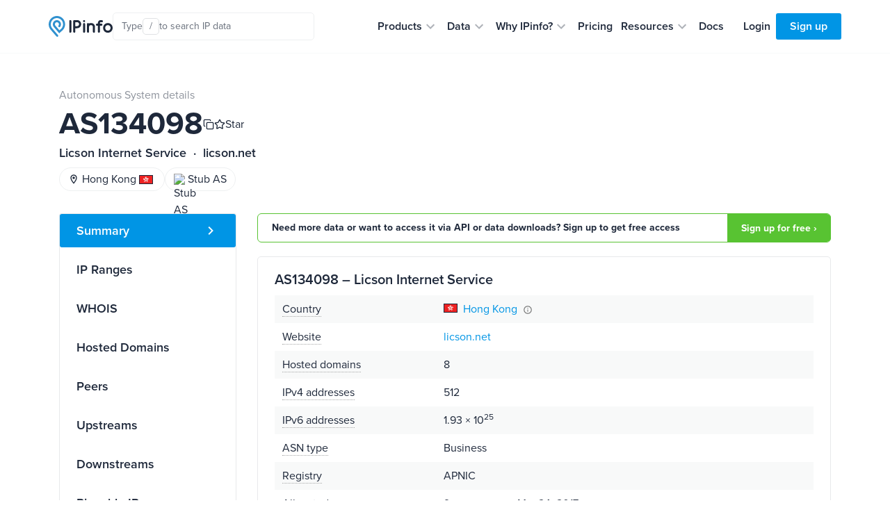

--- FILE ---
content_type: text/css; charset=UTF-8
request_url: https://cdn.assets.ipinfo.io/static/dist/fast.css
body_size: 21880
content:
@import url(https://p.typekit.net/p.css?s=1&k=qls3unz&ht=tk&f=139.140.169.173.175.176&a=78030932&app=typekit&e=css);
:root{--charcoal-blue: #1e283a;--text-lighter: #1e283ab2;--light-blue: #e2eff8;--light-gray: #1e283a09;--another-new-blue: #0095e5;--bali-hai: #819cae;--white: #fff;--v2-blue: #0095e5;--v2-blue-08: #0271ad;--v2-charcoal-blue: #1e283a;--v2-charcoal-blue-01: #f8f9f9;--v2-charcoal-blue-02: #eef0f1;--v2-charcoal-blue-04: #c8cbcf;--v2-charcoal-blue-09: #4e5664;--v2-charcoal-blue-10: #363f4f;--v2-charcoal-blue-12: #4b5361;--v2-red-04: #e08f8f}@font-face{font-display:auto;font-family:"proxima-nova";font-stretch:normal;font-style:normal;font-weight:700;src:url("https://use.typekit.net/af/949f99/00000000000000003b9b3068/27/l?primer=7cdcb44be4a7db8877ffa5c0007b8dd865b3bbc383831fe2ea177f62257a9191&fvd=n7&v=3") format("woff2"),url("https://use.typekit.net/af/949f99/00000000000000003b9b3068/27/d?primer=7cdcb44be4a7db8877ffa5c0007b8dd865b3bbc383831fe2ea177f62257a9191&fvd=n7&v=3") format("woff"),url("https://use.typekit.net/af/949f99/00000000000000003b9b3068/27/a?primer=7cdcb44be4a7db8877ffa5c0007b8dd865b3bbc383831fe2ea177f62257a9191&fvd=n7&v=3") format("opentype")}@font-face{font-display:auto;font-family:"proxima-nova";font-stretch:normal;font-style:italic;font-weight:700;src:url("https://use.typekit.net/af/4c4052/00000000000000003b9b3069/27/l?primer=7cdcb44be4a7db8877ffa5c0007b8dd865b3bbc383831fe2ea177f62257a9191&fvd=i7&v=3") format("woff2"),url("https://use.typekit.net/af/4c4052/00000000000000003b9b3069/27/d?primer=7cdcb44be4a7db8877ffa5c0007b8dd865b3bbc383831fe2ea177f62257a9191&fvd=i7&v=3") format("woff"),url("https://use.typekit.net/af/4c4052/00000000000000003b9b3069/27/a?primer=7cdcb44be4a7db8877ffa5c0007b8dd865b3bbc383831fe2ea177f62257a9191&fvd=i7&v=3") format("opentype")}@font-face{font-display:auto;font-family:"proxima-nova";font-stretch:normal;font-style:normal;font-weight:800;src:url("https://use.typekit.net/af/d82519/00000000000000003b9b306a/27/l?subset_id=2&fvd=n8&v=3") format("woff2"),url("https://use.typekit.net/af/d82519/00000000000000003b9b306a/27/d?subset_id=2&fvd=n8&v=3") format("woff"),url("https://use.typekit.net/af/d82519/00000000000000003b9b306a/27/a?subset_id=2&fvd=n8&v=3") format("opentype")}@font-face{font-display:auto;font-family:"proxima-nova";font-stretch:normal;font-style:normal;font-weight:600;src:url("https://use.typekit.net/af/576d53/00000000000000003b9b3066/27/l?subset_id=2&fvd=n6&v=3") format("woff2"),url("https://use.typekit.net/af/576d53/00000000000000003b9b3066/27/d?subset_id=2&fvd=n6&v=3") format("woff"),url("https://use.typekit.net/af/576d53/00000000000000003b9b3066/27/a?subset_id=2&fvd=n6&v=3") format("opentype")}@font-face{font-display:auto;font-family:"proxima-nova";font-stretch:normal;font-style:normal;font-weight:400;src:url("https://use.typekit.net/af/705e94/00000000000000003b9b3062/27/l?primer=7cdcb44be4a7db8877ffa5c0007b8dd865b3bbc383831fe2ea177f62257a9191&fvd=n4&v=3") format("woff2"),url("https://use.typekit.net/af/705e94/00000000000000003b9b3062/27/d?primer=7cdcb44be4a7db8877ffa5c0007b8dd865b3bbc383831fe2ea177f62257a9191&fvd=n4&v=3") format("woff"),url("https://use.typekit.net/af/705e94/00000000000000003b9b3062/27/a?primer=7cdcb44be4a7db8877ffa5c0007b8dd865b3bbc383831fe2ea177f62257a9191&fvd=n4&v=3") format("opentype")}@font-face{font-display:auto;font-family:"proxima-nova";font-stretch:normal;font-style:italic;font-weight:400;src:url("https://use.typekit.net/af/5c70f2/00000000000000003b9b3063/27/l?primer=7cdcb44be4a7db8877ffa5c0007b8dd865b3bbc383831fe2ea177f62257a9191&fvd=i4&v=3") format("woff2"),url("https://use.typekit.net/af/5c70f2/00000000000000003b9b3063/27/d?primer=7cdcb44be4a7db8877ffa5c0007b8dd865b3bbc383831fe2ea177f62257a9191&fvd=i4&v=3") format("woff"),url("https://use.typekit.net/af/5c70f2/00000000000000003b9b3063/27/a?primer=7cdcb44be4a7db8877ffa5c0007b8dd865b3bbc383831fe2ea177f62257a9191&fvd=i4&v=3") format("opentype")}.btn-size-large{font-size:18px;padding:20px 35px}@media(max-width: 767px){.btn-size-large{font-size:16px;padding:16px 35px}}.btn-size-large.dual-line{padding-top:15px;padding-bottom:15px}@media(max-width: 767px){.btn-size-large.dual-line{padding-top:12px;padding-bottom:12px}}.btn-size-large.dual-line span{font-size:12px;font-weight:400;margin-top:-4px;display:block;text-transform:none;letter-spacing:normal}@media(max-width: 767px){.btn-size-large.dual-line span{font-size:10px}}.btn-size-medium{font-size:14px;padding:17px 32px}@media(max-width: 767px){.btn-size-medium{padding-top:13px;padding-bottom:13px}}.btn-size-small{font-size:14px;padding:10px 20px}@media(max-width: 767px){.btn-size-small{font-size:12px;padding-top:8px;padding-bottom:8px}}.btn-fill-primary{background:#0095e5;color:#fff}.btn-fill-primary:hover,.btn-fill-primary:focus{background:#00a6ff;color:#fff}.btn-fill-primary:active{background:#0084cc;color:rgba(255,255,255,.3)}.ipinfo-btn{border:0;text-decoration:none;border-radius:3px;line-height:1.5;display:inline-block;letter-spacing:-0.04em;font-weight:700;outline:none;text-align:center;width:auto}.ipinfo-btn:hover,.ipinfo-btn:focus{text-decoration:none}.btn-fill-olive-green{background:#d4fa5a;color:#000}.btn-fill-olive-green:hover,.btn-fill-olive-green:focus{background:#c7f929;color:#000}.btn-fill-olive-green:active{background:#b2e707;color:rgba(0,0,0,.3)}.btn-line-white{-webkit-box-shadow:inset 0px 0px 0px 1px rgba(255,255,255,.3);box-shadow:inset 0px 0px 0px 1px rgba(255,255,255,.3);color:rgba(255,255,255,.7)}.btn-line-white:hover,.btn-line-white:focus{-webkit-box-shadow:inset 0px 0px 0px 1px rgba(255,255,255,.5);box-shadow:inset 0px 0px 0px 1px rgba(255,255,255,.5);color:rgba(255,255,255,.8)}.btn-line-white:active{background-color:rgba(255,255,255,.05);color:rgba(255,255,255,.4)}.btn-line-primary{-webkit-box-shadow:inset 0px 0px 0px 1px rgba(0,149,229,.3);box-shadow:inset 0px 0px 0px 1px rgba(0,149,229,.3);color:#0095e5}.btn-line-primary:hover,.btn-line-primary:focus{-webkit-box-shadow:inset 0px 0px 0px 1px rgba(0,149,229,.5);box-shadow:inset 0px 0px 0px 1px rgba(0,149,229,.5);color:#0095e5}.btn-line-primary:active{background-color:rgba(0,149,229,.05);color:rgba(0,149,229,.4)}.btn.focus,.btn:focus{-webkit-box-shadow:none !important;box-shadow:none !important}.btn-outline-dark{border-color:#d1d1d1;color:#626262}button{cursor:pointer}.btn-primary{font-weight:300}.nav-link{font-weight:400}:root{--blue: #0e3950;--indigo: #6610f2;--purple: #6f42c1;--pink: #d63384;--red: #dc3545;--orange: #fd7e14;--yellow: #ffc107;--green: #28a745;--teal: #179571;--cyan: #17a2b8;--white: rgb(255, 255, 255);--gray: #3e576a;--gray-dark: #343a40;--primary: #0095e5;--secondary: rgba(255, 255, 255, 0.7);--success: #58c332;--info: #0095e5;--warning: #e2ae12;--danger: #c43131;--light: #718798;--dark: #343a40;--breakpoint-xs: 0;--breakpoint-sm: 576px;--breakpoint-md: 768px;--breakpoint-lg: 992px;--breakpoint-xl: 1200px;--font-family-sans-serif: proxima-nova, -apple-system, blinkmacsystemfont, "Segoe UI", "Roboto", "Oxygen", "Ubuntu", "Cantarell", "Fira Sans", "Droid Sans", "Helvetica Neue", sans-serif;--font-family-monospace: SFMono-Regular, Menlo, Monaco, Consolas, "Liberation Mono", "Courier New", monospace}*,*::before,*::after{-webkit-box-sizing:border-box;box-sizing:border-box}html{font-family:sans-serif;line-height:1.15;-webkit-text-size-adjust:100%;-webkit-tap-highlight-color:rgba(0,0,0,0)}article,aside,footer,header,main,nav,section{display:block}body{margin:0;font-family:proxima-nova,-apple-system,blinkmacsystemfont,"Segoe UI","Roboto","Oxygen","Ubuntu","Cantarell","Fira Sans","Droid Sans","Helvetica Neue",sans-serif;font-size:1rem;font-weight:400;line-height:1.5;color:#315467;text-align:left;background-color:#fff}[tabindex="-1"]:focus:not(:focus-visible){outline:0 !important}hr{-webkit-box-sizing:content-box;box-sizing:content-box;height:0;overflow:visible}h1,h2,h3,h4,h5,h6{margin-top:0;margin-bottom:.5rem}p{margin-top:0;margin-bottom:1rem}address{margin-bottom:1rem;font-style:normal;line-height:inherit}ol,ul,dl{margin-top:0;margin-bottom:1rem}ol ol,ul ul,ol ul,ul ol{margin-bottom:0}dt{font-weight:700}dd{margin-bottom:.5rem;margin-left:0}blockquote{margin:0 0 1rem}b,strong{font-weight:bolder}small{font-size:80%}sub,sup{position:relative;font-size:75%;line-height:0;vertical-align:baseline}sub{bottom:-0.25em}sup{top:-0.5em}a{color:#0095e5;text-decoration:none;background-color:rgba(0,0,0,0)}a:hover{color:#006399;text-decoration:underline}a:not([href]):not([class]){color:inherit;text-decoration:none}a:not([href]):not([class]):hover{color:inherit;text-decoration:none}pre,code,kbd{font-family:SFMono-Regular,Menlo,Monaco,Consolas,"Liberation Mono","Courier New",monospace;font-size:1em}pre{margin-top:0;margin-bottom:1rem;overflow:auto;-ms-overflow-style:scrollbar}img{vertical-align:middle;border-style:none}svg{overflow:hidden;vertical-align:middle}table{border-collapse:collapse}th{text-align:inherit;text-align:-webkit-match-parent}label{display:inline-block;margin-bottom:.5rem}button{border-radius:0}button:focus:not(:focus-visible){outline:0}input,button,select,textarea{margin:0;font-family:inherit;font-size:inherit;line-height:inherit}button,input{overflow:visible}button,select{text-transform:none}[role=button]{cursor:pointer}select{word-wrap:normal}button,[type=button],[type=reset],[type=submit]{-webkit-appearance:button}button:not(:disabled),[type=button]:not(:disabled),[type=reset]:not(:disabled),[type=submit]:not(:disabled){cursor:pointer}button::-moz-focus-inner,[type=button]::-moz-focus-inner,[type=reset]::-moz-focus-inner,[type=submit]::-moz-focus-inner{padding:0;border-style:none}input[type=radio],input[type=checkbox]{-webkit-box-sizing:border-box;box-sizing:border-box;padding:0}textarea{overflow:auto;resize:vertical}fieldset{min-width:0;padding:0;margin:0;border:0}[type=number]::-webkit-inner-spin-button,[type=number]::-webkit-outer-spin-button{height:auto}[type=search]{outline-offset:-2px;-webkit-appearance:none}[type=search]::-webkit-search-decoration{-webkit-appearance:none}::-webkit-file-upload-button{font:inherit;-webkit-appearance:button}summary{display:list-item;cursor:pointer}template{display:none}[hidden]{display:none !important}h1,h2,h3,h4,h5,h6,.h1,.h2,.h3,.h4,.h5,.h6{margin-bottom:.5rem;font-weight:500;line-height:1.2}h1,.h1{font-size:2.5rem}h2,.h2{font-size:2rem}h3,.h3{font-size:1.75rem}h4,.h4{font-size:1.5rem}h5,.h5{font-size:1.25rem}h6,.h6{font-size:1rem}.lead{font-size:1.25rem;font-weight:300}hr{margin-top:1rem;margin-bottom:1rem;border:0;border-top:1px solid rgba(0,0,0,.1)}small,.small{font-size:0.875em;font-weight:400}mark,.mark{padding:.2em;background-color:#fcf8e3}.list-unstyled{padding-left:0;list-style:none}.list-inline{padding-left:0;list-style:none}.list-inline-item{display:inline-block}.list-inline-item:not(:last-child){margin-right:.5rem}.blockquote{margin-bottom:1rem;font-size:1.25rem}code{font-size:87.5%;color:#d63384;word-wrap:break-word}a>code{color:inherit}kbd{padding:.2rem .4rem;font-size:87.5%;color:#fff;background-color:#313131;border-radius:.2rem;-webkit-box-shadow:inset 0 -0.1rem 0 rgba(0,0,0,.25);box-shadow:inset 0 -0.1rem 0 rgba(0,0,0,.25)}kbd kbd{padding:0;font-size:100%;font-weight:700;-webkit-box-shadow:none;box-shadow:none}pre{display:block;font-size:87.5%;color:#313131}pre code{font-size:inherit;color:inherit;word-break:normal}.container,.container-fluid{width:100%;padding-right:15px;padding-left:15px;margin-right:auto;margin-left:auto}@media(min-width: 576px){.container{max-width:540px}}@media(min-width: 768px){.container{max-width:720px}}@media(min-width: 992px){.container{max-width:960px}}@media(min-width: 1200px){.container{max-width:1140px}}.row{display:-webkit-box;display:-ms-flexbox;display:flex;-ms-flex-wrap:wrap;flex-wrap:wrap;margin-right:-15px;margin-left:-15px}.no-gutters{margin-right:0;margin-left:0}.no-gutters>.col,.no-gutters>[class*=col-]{padding-right:0;padding-left:0}.col-xl-8,.col-xl-7,.col-xl-6,.col-lg,.col-lg-9,.col-lg-8,.col-lg-7,.col-lg-6,.col-lg-5,.col-lg-4,.col-lg-3,.col-md-12,.col-md-10,.col-md-9,.col-md-8,.col-md-7,.col-md-6,.col-md-5,.col-md-4,.col-sm,.col-sm-12,.col-sm-8,.col-sm-6,.col-sm-4,.col,.col-12,.col-10{position:relative;width:100%;padding-right:15px;padding-left:15px}.col{-ms-flex-preferred-size:0;flex-basis:0;-webkit-box-flex:1;-ms-flex-positive:1;flex-grow:1;max-width:100%}.col-10{-webkit-box-flex:0;-ms-flex:0 0 83.33333333%;flex:0 0 83.33333333%;max-width:83.33333333%}.col-12{-webkit-box-flex:0;-ms-flex:0 0 100%;flex:0 0 100%;max-width:100%}.order-1{-webkit-box-ordinal-group:2;-ms-flex-order:1;order:1}.order-2{-webkit-box-ordinal-group:3;-ms-flex-order:2;order:2}.offset-1{margin-left:8.33333333%}@media(min-width: 576px){.col-sm{-ms-flex-preferred-size:0;flex-basis:0;-webkit-box-flex:1;-ms-flex-positive:1;flex-grow:1;max-width:100%}.col-sm-4{-webkit-box-flex:0;-ms-flex:0 0 33.33333333%;flex:0 0 33.33333333%;max-width:33.33333333%}.col-sm-6{-webkit-box-flex:0;-ms-flex:0 0 50%;flex:0 0 50%;max-width:50%}.col-sm-8{-webkit-box-flex:0;-ms-flex:0 0 66.66666667%;flex:0 0 66.66666667%;max-width:66.66666667%}.col-sm-12{-webkit-box-flex:0;-ms-flex:0 0 100%;flex:0 0 100%;max-width:100%}}@media(min-width: 768px){.col-md-4{-webkit-box-flex:0;-ms-flex:0 0 33.33333333%;flex:0 0 33.33333333%;max-width:33.33333333%}.col-md-5{-webkit-box-flex:0;-ms-flex:0 0 41.66666667%;flex:0 0 41.66666667%;max-width:41.66666667%}.col-md-6{-webkit-box-flex:0;-ms-flex:0 0 50%;flex:0 0 50%;max-width:50%}.col-md-7{-webkit-box-flex:0;-ms-flex:0 0 58.33333333%;flex:0 0 58.33333333%;max-width:58.33333333%}.col-md-8{-webkit-box-flex:0;-ms-flex:0 0 66.66666667%;flex:0 0 66.66666667%;max-width:66.66666667%}.col-md-9{-webkit-box-flex:0;-ms-flex:0 0 75%;flex:0 0 75%;max-width:75%}.col-md-10{-webkit-box-flex:0;-ms-flex:0 0 83.33333333%;flex:0 0 83.33333333%;max-width:83.33333333%}.col-md-12{-webkit-box-flex:0;-ms-flex:0 0 100%;flex:0 0 100%;max-width:100%}.offset-md-0{margin-left:0}.offset-md-1{margin-left:8.33333333%}.offset-md-3{margin-left:25%}}@media(min-width: 992px){.col-lg{-ms-flex-preferred-size:0;flex-basis:0;-webkit-box-flex:1;-ms-flex-positive:1;flex-grow:1;max-width:100%}.col-lg-3{-webkit-box-flex:0;-ms-flex:0 0 25%;flex:0 0 25%;max-width:25%}.col-lg-4{-webkit-box-flex:0;-ms-flex:0 0 33.33333333%;flex:0 0 33.33333333%;max-width:33.33333333%}.col-lg-5{-webkit-box-flex:0;-ms-flex:0 0 41.66666667%;flex:0 0 41.66666667%;max-width:41.66666667%}.col-lg-6{-webkit-box-flex:0;-ms-flex:0 0 50%;flex:0 0 50%;max-width:50%}.col-lg-7{-webkit-box-flex:0;-ms-flex:0 0 58.33333333%;flex:0 0 58.33333333%;max-width:58.33333333%}.col-lg-8{-webkit-box-flex:0;-ms-flex:0 0 66.66666667%;flex:0 0 66.66666667%;max-width:66.66666667%}.col-lg-9{-webkit-box-flex:0;-ms-flex:0 0 75%;flex:0 0 75%;max-width:75%}.order-lg-1{-webkit-box-ordinal-group:2;-ms-flex-order:1;order:1}.order-lg-2{-webkit-box-ordinal-group:3;-ms-flex-order:2;order:2}.offset-lg-0{margin-left:0}.offset-lg-2{margin-left:16.66666667%}}@media(min-width: 1200px){.col-xl-6{-webkit-box-flex:0;-ms-flex:0 0 50%;flex:0 0 50%;max-width:50%}.col-xl-7{-webkit-box-flex:0;-ms-flex:0 0 58.33333333%;flex:0 0 58.33333333%;max-width:58.33333333%}.col-xl-8{-webkit-box-flex:0;-ms-flex:0 0 66.66666667%;flex:0 0 66.66666667%;max-width:66.66666667%}}.table{width:100%;margin-bottom:1rem;color:#315467}.table th,.table td{padding:.75rem;vertical-align:top;border-top:1px solid #edf1f4}.table thead th{vertical-align:bottom;border-bottom:2px solid #edf1f4}.table tbody+tbody{border-top:2px solid #edf1f4}.table-sm th,.table-sm td{padding:.3rem}.table-bordered{border:1px solid #edf1f4}.table-bordered th,.table-bordered td{border:1px solid #edf1f4}.table-bordered thead th,.table-bordered thead td{border-bottom-width:2px}.table-borderless th,.table-borderless td,.table-borderless thead th,.table-borderless tbody+tbody{border:0}.table-striped tbody tr:nth-of-type(odd){background-color:rgba(0,0,0,.05)}.table-responsive{display:block;width:100%;overflow-x:auto;-webkit-overflow-scrolling:touch}.table-responsive>.table-bordered{border:0}.form-control{display:block;width:100%;height:calc(1.5em + 0.75rem + 2px);padding:.375rem .75rem;font-size:1rem;font-weight:400;line-height:1.5;color:#333;background-color:#fff;background-clip:padding-box;border:1px solid #718798;border-radius:3px;-webkit-box-shadow:inset 0 1px 1px rgba(0,0,0,.075);box-shadow:inset 0 1px 1px rgba(0,0,0,.075);-webkit-transition:border-color .15s ease-in-out,-webkit-box-shadow .15s ease-in-out;transition:border-color .15s ease-in-out,-webkit-box-shadow .15s ease-in-out;transition:border-color .15s ease-in-out,box-shadow .15s ease-in-out;transition:border-color .15s ease-in-out,box-shadow .15s ease-in-out,-webkit-box-shadow .15s ease-in-out}@media(prefers-reduced-motion: reduce){.form-control{-webkit-transition:none;transition:none}}.form-control::-ms-expand{background-color:rgba(0,0,0,0);border:0}.form-control:focus{color:#333;background-color:#fff;border-color:#66c9ff;outline:0;-webkit-box-shadow:inset 0 1px 1px rgba(0,0,0,.075),0 0 0 .2rem rgba(0,149,229,.25);box-shadow:inset 0 1px 1px rgba(0,0,0,.075),0 0 0 .2rem rgba(0,149,229,.25)}.form-control::-webkit-input-placeholder{color:#3e576a;opacity:1}.form-control::-moz-placeholder{color:#3e576a;opacity:1}.form-control:-ms-input-placeholder{color:#3e576a;opacity:1}.form-control::-ms-input-placeholder{color:#3e576a;opacity:1}.form-control::placeholder{color:#3e576a;opacity:1}.form-control:disabled,.form-control[readonly]{background-color:#f1f7fa;opacity:1}input[type=date].form-control,input[type=time].form-control,input[type=month].form-control{-webkit-appearance:none;-moz-appearance:none;appearance:none}select.form-control:-moz-focusring{color:rgba(0,0,0,0);text-shadow:0 0 0 #333}select.form-control:focus::-ms-value{color:#333;background-color:#fff}.form-control-lg{height:52px;padding:0 20px;font-size:1rem;line-height:1.5;border-radius:.3rem}select.form-control[size],select.form-control[multiple]{height:auto}textarea.form-control{height:auto}.form-group{margin-bottom:1rem}.form-row{display:-webkit-box;display:-ms-flexbox;display:flex;-ms-flex-wrap:wrap;flex-wrap:wrap;margin-right:-5px;margin-left:-5px}.form-row>.col,.form-row>[class*=col-]{padding-right:5px;padding-left:5px}.form-check{position:relative;display:block;padding-left:1.25rem}.valid-tooltip{position:absolute;top:100%;left:0;z-index:5;display:none;max-width:100%;padding:8px 8px;margin-top:.1rem;font-size:0.875rem;line-height:1.5;color:#fff;background-color:#58c332;border-radius:0}.form-row>.col>.valid-tooltip,.form-row>[class*=col-]>.valid-tooltip{left:5px}.invalid-tooltip{position:absolute;top:100%;left:0;z-index:5;display:none;max-width:100%;padding:8px 8px;margin-top:.1rem;font-size:0.875rem;line-height:1.5;color:#fff;background-color:#c43131;border-radius:0}.form-row>.col>.invalid-tooltip,.form-row>[class*=col-]>.invalid-tooltip{left:5px}.btn{display:inline-block;font-weight:400;color:#315467;text-align:center;vertical-align:middle;-webkit-user-select:none;-moz-user-select:none;-ms-user-select:none;user-select:none;background-color:rgba(0,0,0,0);border:1px solid rgba(0,0,0,0);padding:.375rem .75rem;font-size:1rem;line-height:1.5;border-radius:3px;-webkit-transition:color .15s ease-in-out,background-color .15s ease-in-out,border-color .15s ease-in-out,-webkit-box-shadow .15s ease-in-out;transition:color .15s ease-in-out,background-color .15s ease-in-out,border-color .15s ease-in-out,-webkit-box-shadow .15s ease-in-out;transition:color .15s ease-in-out,background-color .15s ease-in-out,border-color .15s ease-in-out,box-shadow .15s ease-in-out;transition:color .15s ease-in-out,background-color .15s ease-in-out,border-color .15s ease-in-out,box-shadow .15s ease-in-out,-webkit-box-shadow .15s ease-in-out}@media(prefers-reduced-motion: reduce){.btn{-webkit-transition:none;transition:none}}.btn:hover{color:#315467;text-decoration:none}.btn:focus,.btn.focus{outline:0;-webkit-box-shadow:0 0 0 .2rem rgba(0,149,229,.25);box-shadow:0 0 0 .2rem rgba(0,149,229,.25)}.btn.disabled,.btn:disabled{opacity:.65;-webkit-box-shadow:none;box-shadow:none}.btn:not(:disabled):not(.disabled){cursor:pointer}.btn:not(:disabled):not(.disabled):active,.btn:not(:disabled):not(.disabled).active{-webkit-box-shadow:inset 0 3px 5px rgba(0,0,0,.125);box-shadow:inset 0 3px 5px rgba(0,0,0,.125)}.btn:not(:disabled):not(.disabled):active:focus,.btn:not(:disabled):not(.disabled).active:focus{-webkit-box-shadow:0 0 0 .2rem rgba(0,149,229,.25),inset 0 3px 5px rgba(0,0,0,.125);box-shadow:0 0 0 .2rem rgba(0,149,229,.25),inset 0 3px 5px rgba(0,0,0,.125)}a.btn.disabled,fieldset:disabled a.btn{pointer-events:none}.btn-primary{color:#fff;background-color:#0095e5;border-color:#0095e5;-webkit-box-shadow:inset 0 1px 0 rgba(255,255,255,.15),0 1px 1px rgba(0,0,0,.075);box-shadow:inset 0 1px 0 rgba(255,255,255,.15),0 1px 1px rgba(0,0,0,.075)}.btn-primary:hover{color:#fff;background-color:#007cbf;border-color:#0074b2}.btn-primary:focus,.btn-primary.focus{color:#fff;background-color:#007cbf;border-color:#0074b2;-webkit-box-shadow:inset 0 1px 0 rgba(255,255,255,.15),0 1px 1px rgba(0,0,0,.075),0 0 0 .2rem rgba(38,165,233,.5);box-shadow:inset 0 1px 0 rgba(255,255,255,.15),0 1px 1px rgba(0,0,0,.075),0 0 0 .2rem rgba(38,165,233,.5)}.btn-primary.disabled,.btn-primary:disabled{color:#fff;background-color:#0095e5;border-color:#0095e5}.btn-primary:not(:disabled):not(.disabled):active,.btn-primary:not(:disabled):not(.disabled).active{color:#fff;background-color:#0074b2;border-color:#006ca5}.btn-primary:not(:disabled):not(.disabled):active:focus,.btn-primary:not(:disabled):not(.disabled).active:focus{-webkit-box-shadow:inset 0 3px 5px rgba(0,0,0,.125),0 0 0 .2rem rgba(38,165,233,.5);box-shadow:inset 0 3px 5px rgba(0,0,0,.125),0 0 0 .2rem rgba(38,165,233,.5)}.btn-secondary{color:#313131;background-color:rgba(255,255,255,.7);border-color:rgba(255,255,255,.7);-webkit-box-shadow:inset 0 1px 0 rgba(255,255,255,.15),0 1px 1px rgba(0,0,0,.075);box-shadow:inset 0 1px 0 rgba(255,255,255,.15),0 1px 1px rgba(0,0,0,.075)}.btn-secondary:hover{color:#313131;background-color:rgba(236,236,236,.7);border-color:rgba(230,230,230,.7)}.btn-secondary:focus,.btn-secondary.focus{color:#313131;background-color:rgba(236,236,236,.7);border-color:rgba(230,230,230,.7);-webkit-box-shadow:inset 0 1px 0 rgba(255,255,255,.15),0 1px 1px rgba(0,0,0,.075),0 0 0 .2rem rgba(204,204,204,.5);box-shadow:inset 0 1px 0 rgba(255,255,255,.15),0 1px 1px rgba(0,0,0,.075),0 0 0 .2rem rgba(204,204,204,.5)}.btn-secondary.disabled,.btn-secondary:disabled{color:#313131;background-color:rgba(255,255,255,.7);border-color:rgba(255,255,255,.7)}.btn-secondary:not(:disabled):not(.disabled):active,.btn-secondary:not(:disabled):not(.disabled).active{color:#313131;background-color:rgba(230,230,230,.7);border-color:rgba(223,223,223,.7)}.btn-secondary:not(:disabled):not(.disabled):active:focus,.btn-secondary:not(:disabled):not(.disabled).active:focus{-webkit-box-shadow:inset 0 3px 5px rgba(0,0,0,.125),0 0 0 .2rem rgba(204,204,204,.5);box-shadow:inset 0 3px 5px rgba(0,0,0,.125),0 0 0 .2rem rgba(204,204,204,.5)}.btn-success{color:#fff;background-color:#58c332;border-color:#58c332;-webkit-box-shadow:inset 0 1px 0 rgba(255,255,255,.15),0 1px 1px rgba(0,0,0,.075);box-shadow:inset 0 1px 0 rgba(255,255,255,.15),0 1px 1px rgba(0,0,0,.075)}.btn-success:hover{color:#fff;background-color:#4aa52a;border-color:#469a28}.btn-success:focus,.btn-success.focus{color:#fff;background-color:#4aa52a;border-color:#469a28;-webkit-box-shadow:inset 0 1px 0 rgba(255,255,255,.15),0 1px 1px rgba(0,0,0,.075),0 0 0 .2rem rgba(113,204,81,.5);box-shadow:inset 0 1px 0 rgba(255,255,255,.15),0 1px 1px rgba(0,0,0,.075),0 0 0 .2rem rgba(113,204,81,.5)}.btn-success.disabled,.btn-success:disabled{color:#fff;background-color:#58c332;border-color:#58c332}.btn-success:not(:disabled):not(.disabled):active,.btn-success:not(:disabled):not(.disabled).active{color:#fff;background-color:#469a28;border-color:#419025}.btn-success:not(:disabled):not(.disabled):active:focus,.btn-success:not(:disabled):not(.disabled).active:focus{-webkit-box-shadow:inset 0 3px 5px rgba(0,0,0,.125),0 0 0 .2rem rgba(113,204,81,.5);box-shadow:inset 0 3px 5px rgba(0,0,0,.125),0 0 0 .2rem rgba(113,204,81,.5)}.btn-light{color:#fff;background-color:#718798;border-color:#718798;-webkit-box-shadow:inset 0 1px 0 rgba(255,255,255,.15),0 1px 1px rgba(0,0,0,.075);box-shadow:inset 0 1px 0 rgba(255,255,255,.15),0 1px 1px rgba(0,0,0,.075)}.btn-light:hover{color:#fff;background-color:#5f7483;border-color:#5a6d7c}.btn-light:focus,.btn-light.focus{color:#fff;background-color:#5f7483;border-color:#5a6d7c;-webkit-box-shadow:inset 0 1px 0 rgba(255,255,255,.15),0 1px 1px rgba(0,0,0,.075),0 0 0 .2rem rgba(134,153,167,.5);box-shadow:inset 0 1px 0 rgba(255,255,255,.15),0 1px 1px rgba(0,0,0,.075),0 0 0 .2rem rgba(134,153,167,.5)}.btn-light.disabled,.btn-light:disabled{color:#fff;background-color:#718798;border-color:#718798}.btn-light:not(:disabled):not(.disabled):active,.btn-light:not(:disabled):not(.disabled).active{color:#fff;background-color:#5a6d7c;border-color:#556775}.btn-light:not(:disabled):not(.disabled):active:focus,.btn-light:not(:disabled):not(.disabled).active:focus{-webkit-box-shadow:inset 0 3px 5px rgba(0,0,0,.125),0 0 0 .2rem rgba(134,153,167,.5);box-shadow:inset 0 3px 5px rgba(0,0,0,.125),0 0 0 .2rem rgba(134,153,167,.5)}.btn-outline-secondary{color:rgba(255,255,255,.7);border-color:rgba(255,255,255,.7)}.btn-outline-secondary:hover{color:#313131;background-color:rgba(255,255,255,.7);border-color:rgba(255,255,255,.7)}.btn-outline-secondary:focus,.btn-outline-secondary.focus{-webkit-box-shadow:0 0 0 .2rem rgba(255,255,255,.5);box-shadow:0 0 0 .2rem rgba(255,255,255,.5)}.btn-outline-secondary.disabled,.btn-outline-secondary:disabled{color:rgba(255,255,255,.7);background-color:rgba(0,0,0,0)}.btn-outline-secondary:not(:disabled):not(.disabled):active,.btn-outline-secondary:not(:disabled):not(.disabled).active{color:#313131;background-color:rgba(255,255,255,.7);border-color:rgba(255,255,255,.7)}.btn-outline-secondary:not(:disabled):not(.disabled):active:focus,.btn-outline-secondary:not(:disabled):not(.disabled).active:focus{-webkit-box-shadow:inset 0 3px 5px rgba(0,0,0,.125),0 0 0 .2rem rgba(255,255,255,.5);box-shadow:inset 0 3px 5px rgba(0,0,0,.125),0 0 0 .2rem rgba(255,255,255,.5)}.btn-outline-dark{color:#343a40;border-color:#343a40}.btn-outline-dark:hover{color:#fff;background-color:#343a40;border-color:#343a40}.btn-outline-dark:focus,.btn-outline-dark.focus{-webkit-box-shadow:0 0 0 .2rem rgba(52,58,64,.5);box-shadow:0 0 0 .2rem rgba(52,58,64,.5)}.btn-outline-dark.disabled,.btn-outline-dark:disabled{color:#343a40;background-color:rgba(0,0,0,0)}.btn-outline-dark:not(:disabled):not(.disabled):active,.btn-outline-dark:not(:disabled):not(.disabled).active{color:#fff;background-color:#343a40;border-color:#343a40}.btn-outline-dark:not(:disabled):not(.disabled):active:focus,.btn-outline-dark:not(:disabled):not(.disabled).active:focus{-webkit-box-shadow:inset 0 3px 5px rgba(0,0,0,.125),0 0 0 .2rem rgba(52,58,64,.5);box-shadow:inset 0 3px 5px rgba(0,0,0,.125),0 0 0 .2rem rgba(52,58,64,.5)}.btn-link{font-weight:400;color:#0095e5;text-decoration:none}.btn-link:hover{color:#006399;text-decoration:underline}.btn-link:focus,.btn-link.focus{text-decoration:underline}.btn-link:disabled,.btn-link.disabled{color:#3e576a;pointer-events:none}.btn-lg{padding:.5rem 1rem;font-size:1.25rem;line-height:1.5;border-radius:.3rem}.btn-block{display:block;width:100%}.btn-block+.btn-block{margin-top:.5rem}input[type=submit].btn-block,input[type=reset].btn-block,input[type=button].btn-block{width:100%}.fade{-webkit-transition:opacity .15s linear;transition:opacity .15s linear}@media(prefers-reduced-motion: reduce){.fade{-webkit-transition:none;transition:none}}.fade:not(.show){opacity:0}.collapse:not(.show){display:none}.dropdown{position:relative}.input-group{position:relative;display:-webkit-box;display:-ms-flexbox;display:flex;-ms-flex-wrap:wrap;flex-wrap:wrap;-webkit-box-align:stretch;-ms-flex-align:stretch;align-items:stretch;width:100%}.input-group>.form-control{position:relative;-webkit-box-flex:1;-ms-flex:1 1 auto;flex:1 1 auto;width:1%;min-width:0;margin-bottom:0}.input-group>.form-control+.form-control{margin-left:-1px}.input-group>.form-control:focus{z-index:3}.input-group>.form-control:not(:first-child){border-top-left-radius:0;border-bottom-left-radius:0}.input-group:not(.has-validation)>.form-control:not(:last-child){border-top-right-radius:0;border-bottom-right-radius:0}.input-group-append{display:-webkit-box;display:-ms-flexbox;display:flex}.input-group-append .btn{position:relative;z-index:2}.input-group-append .btn:focus{z-index:3}.input-group-append .btn+.btn{margin-left:-1px}.input-group-append{margin-left:-1px}.input-group:not(.has-validation)>.input-group-append:not(:last-child)>.btn,.input-group>.input-group-append:last-child>.btn:not(:last-child):not(.dropdown-toggle){border-top-right-radius:0;border-bottom-right-radius:0}.input-group>.input-group-append>.btn{border-top-left-radius:0;border-bottom-left-radius:0}.nav{display:-webkit-box;display:-ms-flexbox;display:flex;-ms-flex-wrap:wrap;flex-wrap:wrap;padding-left:0;margin-bottom:0;list-style:none}.nav-link{display:block;padding:.5rem 1rem}.nav-link:hover,.nav-link:focus{text-decoration:none}.nav-link.disabled{color:#3e576a;pointer-events:none;cursor:default}.nav-tabs{border-bottom:1px solid #e5eaed}.nav-tabs .nav-link{margin-bottom:-1px;background-color:rgba(0,0,0,0);border:1px solid rgba(0,0,0,0);border-top-left-radius:3px;border-top-right-radius:3px}.nav-tabs .nav-link:hover,.nav-tabs .nav-link:focus{isolation:isolate;border-color:#f1f7fa #f1f7fa #e5eaed}.nav-tabs .nav-link.disabled{color:#3e576a;background-color:rgba(0,0,0,0);border-color:rgba(0,0,0,0)}.nav-tabs .nav-link.active,.nav-tabs .nav-item.show .nav-link{color:#333;background-color:#fff;border-color:#e5eaed #e5eaed #fff}.nav-pills .nav-link{background:none;border:0;border-radius:3px}.nav-pills .nav-link.active,.nav-pills .show>.nav-link{color:#fff;background-color:#0095e5}.tab-content>.tab-pane{display:none}.tab-content>.active{display:block}.navbar-nav{display:-webkit-box;display:-ms-flexbox;display:flex;-webkit-box-orient:vertical;-webkit-box-direction:normal;-ms-flex-direction:column;flex-direction:column;padding-left:0;margin-bottom:0;list-style:none}.navbar-nav .nav-link{padding-right:0;padding-left:0}.navbar-collapse{-ms-flex-preferred-size:100%;flex-basis:100%;-webkit-box-flex:1;-ms-flex-positive:1;flex-grow:1;-webkit-box-align:center;-ms-flex-align:center;align-items:center}.card{position:relative;display:-webkit-box;display:-ms-flexbox;display:flex;-webkit-box-orient:vertical;-webkit-box-direction:normal;-ms-flex-direction:column;flex-direction:column;min-width:0;word-wrap:break-word;background-color:#fff;background-clip:border-box;border:1px solid rgba(0,0,0,.125);border-radius:3px}.card>hr{margin-right:0;margin-left:0}.card-body{-webkit-box-flex:1;-ms-flex:1 1 auto;flex:1 1 auto;min-height:1px;padding:1.25rem}.card-title{margin-bottom:.75rem}.card-text:last-child{margin-bottom:0}.card-header{padding:.75rem 1.25rem;margin-bottom:0;background-color:rgba(0,0,0,.03);border-bottom:1px solid rgba(0,0,0,.125)}.card-header:first-child{border-radius:2px 2px 0 0}.card-img-top{-ms-flex-negative:0;flex-shrink:0;width:100%}.card-img-top{border-top-left-radius:2px;border-top-right-radius:2px}.accordion{overflow-anchor:none}.accordion>.card{overflow:hidden}.accordion>.card:not(:last-of-type){border-bottom:0;border-bottom-right-radius:0;border-bottom-left-radius:0}.accordion>.card:not(:first-of-type){border-top-left-radius:0;border-top-right-radius:0}.accordion>.card>.card-header{border-radius:0;margin-bottom:-1px}.breadcrumb{display:-webkit-box;display:-ms-flexbox;display:flex;-ms-flex-wrap:wrap;flex-wrap:wrap;padding:.75rem 1rem;margin-bottom:1rem;list-style:none;background-color:#f1f7fa;border-radius:3px}.pagination{display:-webkit-box;display:-ms-flexbox;display:flex;padding-left:0;list-style:none;border-radius:3px}.page-link{position:relative;display:block;padding:.5rem .75rem;margin-left:-1px;line-height:1.25;color:#0095e5;background-color:#fff;border:1px solid #e5eaed}.page-link:hover{z-index:2;color:#006399;text-decoration:none;background-color:#f1f7fa;border-color:#e5eaed}.page-link:focus{z-index:3;outline:0;-webkit-box-shadow:0 0 0 .2rem rgba(0,149,229,.25);box-shadow:0 0 0 .2rem rgba(0,149,229,.25)}.page-item:first-child .page-link{margin-left:0;border-top-left-radius:3px;border-bottom-left-radius:3px}.page-item:last-child .page-link{border-top-right-radius:3px;border-bottom-right-radius:3px}.page-item.active .page-link{z-index:3;color:#fff;background-color:#0095e5;border-color:#0095e5}.page-item.disabled .page-link{color:#3e576a;pointer-events:none;cursor:auto;background-color:#fff;border-color:#e5eaed}.badge{display:inline-block;padding:.25em .4em;font-size:75%;font-weight:700;line-height:1;text-align:center;white-space:nowrap;vertical-align:baseline;border-radius:3px;-webkit-transition:color .15s ease-in-out,background-color .15s ease-in-out,border-color .15s ease-in-out,-webkit-box-shadow .15s ease-in-out;transition:color .15s ease-in-out,background-color .15s ease-in-out,border-color .15s ease-in-out,-webkit-box-shadow .15s ease-in-out;transition:color .15s ease-in-out,background-color .15s ease-in-out,border-color .15s ease-in-out,box-shadow .15s ease-in-out;transition:color .15s ease-in-out,background-color .15s ease-in-out,border-color .15s ease-in-out,box-shadow .15s ease-in-out,-webkit-box-shadow .15s ease-in-out}@media(prefers-reduced-motion: reduce){.badge{-webkit-transition:none;transition:none}}a.badge:hover,a.badge:focus{text-decoration:none}.badge:empty{display:none}.btn .badge{position:relative;top:-1px}.badge-dark{color:#fff;background-color:#343a40}a.badge-dark:hover,a.badge-dark:focus{color:#fff;background-color:#1d2124}a.badge-dark:focus,a.badge-dark.focus{outline:0;-webkit-box-shadow:0 0 0 .2rem rgba(52,58,64,.5);box-shadow:0 0 0 .2rem rgba(52,58,64,.5)}.alert{position:relative;padding:15px 15px;margin-bottom:1rem;border:1px solid rgba(0,0,0,0);border-radius:3px}.alert-success{color:#fff;background-color:#58c332;border-color:#58c332}.alert-success hr{border-top-color:#4faf2d}.alert-info{color:#fff;background-color:#0095e5;border-color:#0095e5}.alert-info hr{border-top-color:#0084cc}.alert-danger{color:#fff;background-color:#c43131;border-color:#c43131}.alert-danger hr{border-top-color:#b02c2c}@-webkit-keyframes progress-bar-stripes{from{background-position:1rem 0}to{background-position:0 0}}@keyframes progress-bar-stripes{from{background-position:1rem 0}to{background-position:0 0}}.progress-bar{display:-webkit-box;display:-ms-flexbox;display:flex;-webkit-box-orient:vertical;-webkit-box-direction:normal;-ms-flex-direction:column;flex-direction:column;-webkit-box-pack:center;-ms-flex-pack:center;justify-content:center;overflow:hidden;color:#fff;text-align:center;white-space:nowrap;background-color:#0095e5;-webkit-transition:width .6s ease;transition:width .6s ease}@media(prefers-reduced-motion: reduce){.progress-bar{-webkit-transition:none;transition:none}}.media{display:-webkit-box;display:-ms-flexbox;display:flex;-webkit-box-align:start;-ms-flex-align:start;align-items:flex-start}.media-body{-webkit-box-flex:1;-ms-flex:1;flex:1}.close{float:right;font-size:1.5rem;font-weight:700;line-height:1;color:#000;text-shadow:0 1px 0 #fff;opacity:.5}.close:hover{color:#000;text-decoration:none}.close:not(:disabled):not(.disabled):hover,.close:not(:disabled):not(.disabled):focus{opacity:.75}button.close{padding:0;background-color:rgba(0,0,0,0);border:0}a.close.disabled{pointer-events:none}.toast{-ms-flex-preferred-size:375px;flex-basis:375px;max-width:375px;font-size:1rem;color:#fff;background-color:rgba(255,255,255,.85);background-clip:padding-box;border:1px solid rgba(0,0,0,.1);-webkit-box-shadow:none;box-shadow:none;opacity:0;border-radius:3px}.toast:not(:last-child){margin-bottom:20px}.toast.show{display:block;opacity:1}.toast.hide{display:none}.toast-header{display:-webkit-box;display:-ms-flexbox;display:flex;-webkit-box-align:center;-ms-flex-align:center;align-items:center;padding:20px 20px;color:#3e576a;background-color:rgba(255,255,255,.85);background-clip:padding-box;border-bottom:1px solid rgba(0,0,0,.05);border-top-left-radius:2px;border-top-right-radius:2px}.toast-body{padding:20px}.modal{position:fixed;top:0;left:0;z-index:1050;display:none;width:100%;height:100%;overflow:hidden;outline:0}.modal-backdrop{position:fixed;top:0;left:0;z-index:1040;width:100vw;height:100vh;background-color:#000}.modal-backdrop.fade{opacity:0}.modal-backdrop.show{opacity:.5}.modal-title{margin-bottom:0;line-height:1.5}.tooltip{position:absolute;z-index:1070;display:block;margin:0;font-family:proxima-nova,-apple-system,blinkmacsystemfont,"Segoe UI","Roboto","Oxygen","Ubuntu","Cantarell","Fira Sans","Droid Sans","Helvetica Neue",sans-serif;font-style:normal;font-weight:400;line-height:1.5;text-align:left;text-align:start;text-decoration:none;text-shadow:none;text-transform:none;letter-spacing:normal;word-break:normal;white-space:normal;word-spacing:normal;line-break:auto;font-size:0.875rem;word-wrap:break-word;opacity:0}.tooltip.show{opacity:1}.tooltip .arrow{position:absolute;display:block;width:.8rem;height:.4rem}.tooltip .arrow::before{position:absolute;content:"";border-color:rgba(0,0,0,0);border-style:solid}.bs-tooltip-top{padding:.4rem 0}.bs-tooltip-top .arrow{bottom:0}.bs-tooltip-top .arrow::before{top:0;border-width:.4rem .4rem 0;border-top-color:#383838}.bs-tooltip-right{padding:0 .4rem}.bs-tooltip-right .arrow{left:0;width:.4rem;height:.8rem}.bs-tooltip-right .arrow::before{right:0;border-width:.4rem .4rem .4rem 0;border-right-color:#383838}.bs-tooltip-bottom{padding:.4rem 0}.bs-tooltip-bottom .arrow{top:0}.bs-tooltip-bottom .arrow::before{bottom:0;border-width:0 .4rem .4rem;border-bottom-color:#383838}.bs-tooltip-left{padding:0 .4rem}.bs-tooltip-left .arrow{right:0;width:.4rem;height:.8rem}.bs-tooltip-left .arrow::before{left:0;border-width:.4rem 0 .4rem .4rem;border-left-color:#383838}.tooltip-inner{max-width:300px;padding:8px 8px;color:#fff;text-align:center;background-color:#383838;border-radius:0}.popover{position:absolute;top:0;left:0;z-index:1060;display:block;max-width:276px;font-family:proxima-nova,-apple-system,blinkmacsystemfont,"Segoe UI","Roboto","Oxygen","Ubuntu","Cantarell","Fira Sans","Droid Sans","Helvetica Neue",sans-serif;font-style:normal;font-weight:400;line-height:1.5;text-align:left;text-align:start;text-decoration:none;text-shadow:none;text-transform:none;letter-spacing:normal;word-break:normal;white-space:normal;word-spacing:normal;line-break:auto;font-size:0.875rem;word-wrap:break-word;background-color:#fff;background-clip:padding-box;border:1px solid rgba(0,0,0,.2);border-radius:.3rem;-webkit-box-shadow:0 .25rem .5rem rgba(0,0,0,.2);box-shadow:0 .25rem .5rem rgba(0,0,0,.2)}.popover .arrow{position:absolute;display:block;width:1rem;height:.5rem;margin:0 .3rem}.popover .arrow::before,.popover .arrow::after{position:absolute;display:block;content:"";border-color:rgba(0,0,0,0);border-style:solid}.bs-popover-top{margin-bottom:.5rem}.bs-popover-top>.arrow{bottom:calc(-0.5rem - 1px)}.bs-popover-top>.arrow::before{bottom:0;border-width:.5rem .5rem 0;border-top-color:rgba(0,0,0,.25)}.bs-popover-top>.arrow::after{bottom:1px;border-width:.5rem .5rem 0;border-top-color:#fff}.bs-popover-right{margin-left:.5rem}.bs-popover-right>.arrow{left:calc(-0.5rem - 1px);width:.5rem;height:1rem;margin:.3rem 0}.bs-popover-right>.arrow::before{left:0;border-width:.5rem .5rem .5rem 0;border-right-color:rgba(0,0,0,.25)}.bs-popover-right>.arrow::after{left:1px;border-width:.5rem .5rem .5rem 0;border-right-color:#fff}.bs-popover-bottom{margin-top:.5rem}.bs-popover-bottom>.arrow{top:calc(-0.5rem - 1px)}.bs-popover-bottom>.arrow::before{top:0;border-width:0 .5rem .5rem .5rem;border-bottom-color:rgba(0,0,0,.25)}.bs-popover-bottom>.arrow::after{top:1px;border-width:0 .5rem .5rem .5rem;border-bottom-color:#fff}.bs-popover-bottom .popover-header::before{position:absolute;top:0;left:50%;display:block;width:1rem;margin-left:-0.5rem;content:"";border-bottom:1px solid #f7f7f7}.bs-popover-left{margin-right:.5rem}.bs-popover-left>.arrow{right:calc(-0.5rem - 1px);width:.5rem;height:1rem;margin:.3rem 0}.bs-popover-left>.arrow::before{right:0;border-width:.5rem 0 .5rem .5rem;border-left-color:rgba(0,0,0,.25)}.bs-popover-left>.arrow::after{right:1px;border-width:.5rem 0 .5rem .5rem;border-left-color:#fff}.popover-header{padding:.5rem .75rem;margin-bottom:0;font-size:1rem;background-color:#f7f7f7;border-bottom:1px solid #ebebeb;border-top-left-radius:calc(0.3rem - 1px);border-top-right-radius:calc(0.3rem - 1px)}.popover-header:empty{display:none}.popover-body{padding:.5rem .75rem;color:#315467}.carousel{position:relative}.carousel-inner{position:relative;width:100%;overflow:hidden}.carousel-inner::after{display:block;clear:both;content:""}.carousel-item{position:relative;display:none;float:left;width:100%;margin-right:-100%;-webkit-backface-visibility:hidden;backface-visibility:hidden;-webkit-transition:-webkit-transform .6s ease-in-out;transition:-webkit-transform .6s ease-in-out;transition:transform .6s ease-in-out;transition:transform .6s ease-in-out, -webkit-transform .6s ease-in-out}@media(prefers-reduced-motion: reduce){.carousel-item{-webkit-transition:none;transition:none}}.carousel-item.active,.carousel-item-next,.carousel-item-prev{display:block}.carousel-item-next:not(.carousel-item-left),.active.carousel-item-right{-webkit-transform:translateX(100%);transform:translateX(100%)}.carousel-item-prev:not(.carousel-item-right),.active.carousel-item-left{-webkit-transform:translateX(-100%);transform:translateX(-100%)}.carousel-indicators{position:absolute;right:0;bottom:0;left:0;z-index:15;display:-webkit-box;display:-ms-flexbox;display:flex;-webkit-box-pack:center;-ms-flex-pack:center;justify-content:center;padding-left:0;margin-right:15%;margin-left:15%;list-style:none}.carousel-indicators li{-webkit-box-sizing:content-box;box-sizing:content-box;-webkit-box-flex:0;-ms-flex:0 1 auto;flex:0 1 auto;width:30px;height:3px;margin-right:3px;margin-left:3px;text-indent:-999px;cursor:pointer;background-color:#fff;background-clip:padding-box;border-top:10px solid rgba(0,0,0,0);border-bottom:10px solid rgba(0,0,0,0);opacity:.5;-webkit-transition:opacity .6s ease;transition:opacity .6s ease}@media(prefers-reduced-motion: reduce){.carousel-indicators li{-webkit-transition:none;transition:none}}.carousel-indicators .active{opacity:1}@-webkit-keyframes spinner-border{to{-webkit-transform:rotate(360deg);transform:rotate(360deg)}}@keyframes spinner-border{to{-webkit-transform:rotate(360deg);transform:rotate(360deg)}}@-webkit-keyframes spinner-grow{0%{-webkit-transform:scale(0);transform:scale(0)}50%{opacity:1;-webkit-transform:none;transform:none}}@keyframes spinner-grow{0%{-webkit-transform:scale(0);transform:scale(0)}50%{opacity:1;-webkit-transform:none;transform:none}}.align-text-top{vertical-align:text-top !important}.bg-primary{background-color:#0095e5 !important}a.bg-primary:hover,a.bg-primary:focus,button.bg-primary:hover,button.bg-primary:focus{background-color:#0074b2 !important}.bg-success{background-color:#58c332 !important}a.bg-success:hover,a.bg-success:focus,button.bg-success:hover,button.bg-success:focus{background-color:#469a28 !important}.bg-light{background-color:#718798 !important}a.bg-light:hover,a.bg-light:focus,button.bg-light:hover,button.bg-light:focus{background-color:#5a6d7c !important}.bg-dark{background-color:#343a40 !important}a.bg-dark:hover,a.bg-dark:focus,button.bg-dark:hover,button.bg-dark:focus{background-color:#1d2124 !important}.border{border:1px solid #e5eaed !important}.border-right{border-right:1px solid #e5eaed !important}.border-bottom{border-bottom:1px solid #e5eaed !important}.border-left{border-left:1px solid #e5eaed !important}.border-0{border:0 !important}.rounded-sm{border-radius:.2rem !important}.rounded{border-radius:3px !important}.rounded-circle{border-radius:50% !important}.clearfix::after{display:block;clear:both;content:""}.d-none{display:none !important}.d-inline-block{display:inline-block !important}.d-block{display:block !important}.d-flex{display:-webkit-box !important;display:-ms-flexbox !important;display:flex !important}@media(min-width: 576px){.d-sm-inline-block{display:inline-block !important}}@media(min-width: 768px){.d-md-none{display:none !important}.d-md-block{display:block !important}.d-md-flex{display:-webkit-box !important;display:-ms-flexbox !important;display:flex !important}}@media(min-width: 992px){.d-lg-none{display:none !important}.d-lg-block{display:block !important}.d-lg-flex{display:-webkit-box !important;display:-ms-flexbox !important;display:flex !important}}.flex-column{-webkit-box-orient:vertical !important;-webkit-box-direction:normal !important;-ms-flex-direction:column !important;flex-direction:column !important}.flex-column-reverse{-webkit-box-orient:vertical !important;-webkit-box-direction:reverse !important;-ms-flex-direction:column-reverse !important;flex-direction:column-reverse !important}.flex-wrap{-ms-flex-wrap:wrap !important;flex-wrap:wrap !important}.flex-fill{-webkit-box-flex:1 !important;-ms-flex:1 1 auto !important;flex:1 1 auto !important}.justify-content-end{-webkit-box-pack:end !important;-ms-flex-pack:end !important;justify-content:flex-end !important}.justify-content-center{-webkit-box-pack:center !important;-ms-flex-pack:center !important;justify-content:center !important}.justify-content-between{-webkit-box-pack:justify !important;-ms-flex-pack:justify !important;justify-content:space-between !important}.align-items-start{-webkit-box-align:start !important;-ms-flex-align:start !important;align-items:flex-start !important}.align-items-center{-webkit-box-align:center !important;-ms-flex-align:center !important;align-items:center !important}.align-self-start{-ms-flex-item-align:start !important;align-self:flex-start !important}@media(min-width: 768px){.flex-md-row{-webkit-box-orient:horizontal !important;-webkit-box-direction:normal !important;-ms-flex-direction:row !important;flex-direction:row !important}.justify-content-md-between{-webkit-box-pack:justify !important;-ms-flex-pack:justify !important;justify-content:space-between !important}.align-items-md-center{-webkit-box-align:center !important;-ms-flex-align:center !important;align-items:center !important}}.overflow-auto{overflow:auto !important}.position-relative{position:relative !important}.position-absolute{position:absolute !important}.position-sticky{position:sticky !important}.shadow{-webkit-box-shadow:0 5px 30px rgba(0,0,0,.15) !important;box-shadow:0 5px 30px rgba(0,0,0,.15) !important}.w-75{width:75% !important}.w-100{width:100% !important}.h-50{height:50% !important}.h-100{height:100% !important}.mw-100{max-width:100% !important}.mt-0,.my-0{margin-top:0 !important}.mr-0{margin-right:0 !important}.mb-0,.my-0{margin-bottom:0 !important}.ml-0{margin-left:0 !important}.mt-1{margin-top:.25rem !important}.mr-1,.mx-1{margin-right:.25rem !important}.mb-1{margin-bottom:.25rem !important}.ml-1,.mx-1{margin-left:.25rem !important}.m-2{margin:.5rem !important}.mt-2,.my-2{margin-top:.5rem !important}.mr-2{margin-right:.5rem !important}.mb-2,.my-2{margin-bottom:.5rem !important}.ml-2{margin-left:.5rem !important}.m-3{margin:1rem !important}.mt-3,.my-3{margin-top:1rem !important}.mr-3{margin-right:1rem !important}.mb-3,.my-3{margin-bottom:1rem !important}.ml-3{margin-left:1rem !important}.mt-4{margin-top:1.5rem !important}.mr-4{margin-right:1.5rem !important}.mb-4{margin-bottom:1.5rem !important}.ml-4{margin-left:1.5rem !important}.mt-5,.my-5{margin-top:3rem !important}.mr-5{margin-right:3rem !important}.mb-5,.my-5{margin-bottom:3rem !important}.p-0{padding:0 !important}.pt-0{padding-top:0 !important}.pb-0{padding-bottom:0 !important}.p-1{padding:.25rem !important}.pt-1,.py-1{padding-top:.25rem !important}.pb-1,.py-1{padding-bottom:.25rem !important}.pl-1{padding-left:.25rem !important}.p-2{padding:.5rem !important}.py-2{padding-top:.5rem !important}.px-2{padding-right:.5rem !important}.pb-2,.py-2{padding-bottom:.5rem !important}.px-2{padding-left:.5rem !important}.p-3{padding:1rem !important}.pt-3,.py-3{padding-top:1rem !important}.px-3{padding-right:1rem !important}.pb-3,.py-3{padding-bottom:1rem !important}.pl-3,.px-3{padding-left:1rem !important}.p-4{padding:1.5rem !important}.pt-4,.py-4{padding-top:1.5rem !important}.px-4{padding-right:1.5rem !important}.pb-4,.py-4{padding-bottom:1.5rem !important}.px-4{padding-left:1.5rem !important}.p-5{padding:3rem !important}.pt-5,.py-5{padding-top:3rem !important}.px-5{padding-right:3rem !important}.pb-5,.py-5{padding-bottom:3rem !important}.px-5{padding-left:3rem !important}.mr-n1{margin-right:-0.25rem !important}.m-auto{margin:auto !important}.mt-auto{margin-top:auto !important}.mx-auto{margin-right:auto !important}.mx-auto{margin-left:auto !important}@media(min-width: 576px){.mt-sm-0{margin-top:0 !important}.mr-sm-3{margin-right:1rem !important}.mt-sm-5{margin-top:3rem !important}.pt-sm-0{padding-top:0 !important}}@media(min-width: 768px){.mt-md-0{margin-top:0 !important}.mb-md-0{margin-bottom:0 !important}.mt-md-3{margin-top:1rem !important}.mr-md-3{margin-right:1rem !important}.my-md-4{margin-top:1.5rem !important}.mb-md-4,.my-md-4{margin-bottom:1.5rem !important}.mt-md-5{margin-top:3rem !important}.mx-md-5{margin-right:3rem !important}.mb-md-5{margin-bottom:3rem !important}.ml-md-5,.mx-md-5{margin-left:3rem !important}.pr-md-2{padding-right:.5rem !important}.pt-md-3{padding-top:1rem !important}.pr-md-4{padding-right:1.5rem !important}.pt-md-5{padding-top:3rem !important}.px-md-5{padding-right:3rem !important}.pb-md-5{padding-bottom:3rem !important}.px-md-5{padding-left:3rem !important}.mx-md-auto{margin-right:auto !important}.mx-md-auto{margin-left:auto !important}}@media(min-width: 992px){.mb-lg-0{margin-bottom:0 !important}.mb-lg-1{margin-bottom:.25rem !important}}.stretched-link::after{position:absolute;top:0;right:0;bottom:0;left:0;z-index:1;pointer-events:auto;content:"";background-color:rgba(0,0,0,0)}.text-nowrap{white-space:nowrap !important}.text-truncate{overflow:hidden;text-overflow:ellipsis;white-space:nowrap}.text-left{text-align:left !important}.text-right{text-align:right !important}.text-center{text-align:center !important}.text-uppercase{text-transform:uppercase !important}.font-weight-normal{font-weight:400 !important}.font-weight-bold{font-weight:700 !important}.text-white{color:#fff !important}.text-primary{color:#0095e5 !important}a.text-primary:hover,a.text-primary:focus{color:#006399 !important}.text-danger{color:#c43131 !important}a.text-danger:hover,a.text-danger:focus{color:#872222 !important}.text-light{color:#718798 !important}a.text-light:hover,a.text-light:focus{color:#4f606d !important}.text-dark{color:#343a40 !important}a.text-dark:hover,a.text-dark:focus{color:#121416 !important}.text-muted{color:#3e576a !important}.text-decoration-none{text-decoration:none !important}.text-reset{color:inherit !important}.visible{visibility:visible !important}.invisible{visibility:hidden !important}.shadow{-webkit-box-shadow:0 1px 3px 0 rgba(0,0,0,.1),0 1px 2px 0 rgba(0,0,0,.06);box-shadow:0 1px 3px 0 rgba(0,0,0,.1),0 1px 2px 0 rgba(0,0,0,.06)}.rounded-sm{border-radius:.125rem}.rounded{border-radius:.25rem}.font-weight-semi-bold{font-weight:600}.scale-2{-webkit-transform:scale(1.4);transform:scale(1.4)}.opacity-50{opacity:.5}.opacity-75{opacity:.75}.border-underline{border-bottom:1px solid}.cursor-pointer{cursor:pointer}.cursor-help{cursor:help}.font-size-14{font-size:14px !important;line-height:1.6 !important}.font-size-20{font-size:20px !important}.font-size-26{font-size:26px !important}.overflow-text{overflow:hidden;text-overflow:ellipsis;white-space:nowrap}.flex{display:-webkit-box;display:-ms-flexbox;display:flex}.items-center{-webkit-box-align:center;-ms-flex-align:center;align-items:center}.mb-0{margin-bottom:0}.container-markdown h1{font-size:40px !important}.container-markdown h2{font-size:24px !important;font-weight:600 !important}.container-markdown h3{font-size:20px !important}.container-markdown p{font-size:16px !important}.container-markdown h1,.container-markdown h2{margin-top:28px}.container-markdown h2,.container-markdown h3{font-weight:normal}.container-markdown img{border:1px solid #edf1f4;width:100%}.container-markdown pre{background:#f7fcff;border:1px solid #edf1f4;border-radius:4px;font-size:14px;padding:20px;white-space:pre-wrap}.container-markdown pre .hljs-attr{color:#e65544}.container-markdown pre .hljs-string{color:#50a14f}.container-markdown a{border-bottom:1px solid #006aa5;color:#006aa5}.container-markdown table a{border-bottom:0}.container-markdown table{border:2px solid #f3f3f3;border-collapse:collapse;border-spacing:0;margin-bottom:20px;width:100%}.container-markdown table>tr{border-top:2px solid #f3f3f3;padding:20px 5px}.container-markdown table>tbody>tr>td,.container-markdown table>thead>tr>th{border-top:1px solid #f3f3f3;padding:12px}.container-markdown table>thead>tr>th{background:#f9f9f9;font-size:13px;font-weight:800;letter-spacing:-0.04em;text-transform:uppercase}input[type=checkbox].switch{height:0;position:absolute;visibility:hidden;width:0}input[type=checkbox].switch~label{border:1px solid rgba(14,57,80,.2);border-radius:100px;cursor:pointer;display:block;height:20px;margin-bottom:0;position:relative;text-indent:-9999px;width:40px}input[type=checkbox].switch~label::after{background:#0f3950;border-radius:90px;content:"";height:12px;left:4px;position:absolute;top:3px;-webkit-transition:.3s;transition:.3s;width:12px}input[type=checkbox].switch:checked+label::after{left:calc(100% - 5px);-webkit-transform:translateX(-100%);transform:translateX(-100%)}.color-1{color:#018de4}.bar-color-1{background:#018de4 !important}.color-2{color:#58be46}.bar-color-2{background:#58be46 !important}.color-3{color:#fbbc04}.bar-color-3{background:#fbbc04 !important}.color-4{color:#2b68a0}.bar-color-4{background:#2b68a0 !important}.color-5{color:#989898}.bar-color-5{background:#989898 !important}.ipinfo-modal{background:rgba(30,40,58,.15);height:100%;position:fixed;top:0;width:100%;z-index:999999}.ipinfo-modal__container{background:#fff;border-radius:5px;-webkit-box-shadow:0 5px 20px rgba(14,57,80,.1);box-shadow:0 5px 20px rgba(14,57,80,.1);left:0;margin:auto;max-width:510px;overflow:hidden;padding:32px;position:absolute;right:0;top:30%}@media(max-width: 767px){.ipinfo-modal__container{bottom:0;top:unset}}.ipinfo-modal__header{display:-webkit-box;display:-ms-flexbox;display:flex;-webkit-box-pack:justify;-ms-flex-pack:justify;justify-content:space-between;margin-bottom:16px}.ipinfo-modal__title{color:#1e283a;font-size:24px;font-weight:700;margin:0}.ipinfo-modal__close{color:#616875;height:24px}.ipinfo-modal__body{color:#333;font-size:16px}.ipinfo-modal.hidden{z-index:-1}.toast .toast-header{border-bottom:0;color:#fff;font-size:20px;-webkit-box-pack:justify;-ms-flex-pack:justify;justify-content:space-between;line-height:20px;margin-bottom:10px;padding-bottom:0}.toast .toast-header button{opacity:1}.toast .toast-header button span{color:#fff;font-size:24px;text-shadow:none}.toast .toast-body{padding-top:0}.toast-success{background:#58c332}.toast-success .toast-header{background:#58c332}.toast-info{background:#0095e5}.toast-info .toast-header{background:#0095e5}.toast-danger{background:#c43131}.toast-danger .toast-header{background:#c43131}.card-standard{overflow:hidden;padding:0 !important;position:relative;-webkit-transition:all .2s ease;transition:all .2s ease}.card-standard .card-img-top{max-height:170px;-o-object-fit:cover;object-fit:cover;-o-object-position:center center;object-position:center center}.card-standard .card-body{border:1px solid #e8e9eb;border-radius:0 0 5px 5px;border-top-width:0}.card-standard .card-body .card-title{-webkit-transition:all .2s ease;transition:all .2s ease}.card-standard .card-body p{font-size:16px !important;margin-bottom:0;opacity:1 !important}.card-standard .card-cover{display:block;height:0;overflow:hidden;text-align:right;text-indent:-999px;z-index:1}.card-standard .card-cover::after{bottom:0;content:" ";left:0;position:absolute;right:0;top:0}.card-standard.is-clickable:hover .card-body{border-color:#d2d4d8}.card-standard.is-clickable:hover .card-body .card-title{color:#0095e5 !important}.card-standard.no-image .card-body{border-radius:5px;border-top-width:1px}.tooltip-inner{-webkit-box-shadow:4px 4px 8px rgba(0,0,0,.3);box-shadow:4px 4px 8px rgba(0,0,0,.3);font-weight:600;text-shadow:0 -1px 0 #000}.tooltip .tooltip-inner{background:#1e283a;border-radius:3px;-webkit-box-shadow:0 12px 24px rgba(30,40,58,.12);box-shadow:0 12px 24px rgba(30,40,58,.12);text-shadow:none}.tooltip--light .tooltip-inner{background-color:#fff !important;color:var(--charcoal-blue) !important}.tooltip--light .arrow::before{border-top-color:#fff}.succinct-asn-info{margin-top:-2.5rem;table-layout:fixed;width:100%}.succinct-asn-info__head{height:2.5rem;visibility:hidden}.succinct-asn-info__head-for-field{width:40%}@media(min-width: 480px){.succinct-asn-info__head-for-field{width:35%}}@media(min-width: 780px){.succinct-asn-info__head-for-field{width:30%}}.breadcrumbs{-webkit-box-align:center;-ms-flex-align:center;align-items:center;color:#979ca4;-webkit-column-gap:4px;-moz-column-gap:4px;column-gap:4px;display:-webkit-box;display:-ms-flexbox;display:flex;-webkit-box-orient:horizontal;-webkit-box-direction:normal;-ms-flex-direction:row;flex-direction:row;-ms-flex-wrap:wrap;flex-wrap:wrap;font-size:14px;-webkit-box-pack:center;-ms-flex-pack:center;justify-content:center;list-style-type:none;padding:0 20px}@media(min-width: 768px){.breadcrumbs{-webkit-box-pack:start;-ms-flex-pack:start;justify-content:flex-start;padding:0}}.breadcrumbs li{-webkit-box-align:center;-ms-flex-align:center;align-items:center;display:-webkit-box;display:-ms-flexbox;display:flex}.breadcrumbs li>a{color:#979ca4}.breadcrumbs li:not(:last-child)>a:hover{color:#1e283a;text-decoration:underline}.breadcrumbs li.asn-block-breadcrumb>a:hover{color:#1e283a;text-decoration:underline}.breadcrumbs li:has(>a):not(:last-child)::after{background:url('data:image/svg+xml,%3Csvg%20width%3D%2224%22%20height%3D%2225%22%20viewBox%3D%220%200%2024%2025%22%20fill%3D%22none%22%20xmlns%3D%22http%3A%2F%2Fwww.w3.org%2F2000%2Fsvg%22%3E%0A%3Cg%20clip-path%3D%22url(%23clip0_1057_10326)%22%3E%0A%3Cpath%20d%3D%22M10%206.5L8.59003%207.91L13.17%2012.5L8.59003%2017.09L10%2018.5L16%2012.5L10%206.5Z%22%20fill%3D%22%23979CA4%22%2F%3E%0A%3C%2Fg%3E%0A%3Cdefs%3E%0A%3CclipPath%20id%3D%22clip0_1057_10326%22%3E%0A%3Crect%20width%3D%2224%22%20height%3D%2224%22%20fill%3D%22white%22%20transform%3D%22translate(0%200.5)%22%2F%3E%0A%3C%2FclipPath%3E%0A%3C%2Fdefs%3E%0A%3C%2Fsvg%3E%0A') no-repeat center center;content:"";display:inline-block;height:24px;margin-left:4px;vertical-align:middle;width:24px}.breadcrumbs li:last-child{color:#1e283a;cursor:default}.lookup-search{height:40px;position:relative}@media only screen and (min-width: 768px){.lookup-search{display:none}}.lookup-search.with-shortcuts-references[data-has-value=true] .lookup-search__visual-placeholder{opacity:0;pointer-events:none}.lookup-search.with-shortcuts-references .lookup-search__icons-search,.lookup-search.with-shortcuts-references .lookup-search__icons-command-key{display:none !important}@media only screen and (min-width: 1024px){.lookup-search.with-shortcuts-references[data-active=false] input{opacity:1}.lookup-search.with-shortcuts-references[data-active=false][data-has-value=false] input{opacity:0}.lookup-search.with-shortcuts-references .lookup-search__visual-placeholder{display:-webkit-box;display:-ms-flexbox;display:flex}}@media only screen and (min-width: 1280px){.lookup-search.with-shortcuts-references[data-active=false] input{opacity:1}.lookup-search.with-shortcuts-references .lookup-search__input::-webkit-input-placeholder{opacity:0}.lookup-search.with-shortcuts-references .lookup-search__input::-moz-placeholder{opacity:0}.lookup-search.with-shortcuts-references .lookup-search__input:-ms-input-placeholder{opacity:0}.lookup-search.with-shortcuts-references .lookup-search__input::-ms-input-placeholder{opacity:0}.lookup-search.with-shortcuts-references .lookup-search__input::placeholder{opacity:0}}@media only screen and (min-width: 1024px){.lookup-search{display:block;width:150px}.lookup-search[data-active=false] input{opacity:0}}@media only screen and (min-width: 1280px){.lookup-search{width:290px}.lookup-search[data-active=false] input{opacity:1}}.lookup-search a{color:var(--v2-charcoal-blue) !important}.lookup-search a:hover{color:var(--v2-charcoal-blue) !important}.lookup-search__form{-webkit-box-align:center;-ms-flex-align:center;align-items:center;background-color:var(--white);border:1px solid var(--v2-charcoal-blue-02);border-radius:5px;display:-webkit-box;display:-ms-flexbox;display:flex;gap:8px;height:40px;-webkit-box-pack:justify;-ms-flex-pack:justify;justify-content:space-between;position:relative}.lookup-search__input{background-color:rgba(0,0,0,0);border:none;color:var(--v2-charcoal-blue);outline:none;padding:0 12px}.lookup-search__input:focus{border:none;-webkit-box-shadow:none;box-shadow:none;outline:none}@media only screen and (min-width: 1024px){.lookup-search__input{-webkit-transition:all .1s ease-in-out;transition:all .1s ease-in-out;width:calc(100% - 36px)}.lookup-search__input::-webkit-input-placeholder{opacity:0}.lookup-search__input::-moz-placeholder{opacity:0}.lookup-search__input:-ms-input-placeholder{opacity:0}.lookup-search__input::-ms-input-placeholder{opacity:0}.lookup-search__input::placeholder{opacity:0}}@media only screen and (min-width: 1280px){.lookup-search__input::-webkit-input-placeholder{font-size:14px;opacity:1}.lookup-search__input::-moz-placeholder{font-size:14px;opacity:1}.lookup-search__input:-ms-input-placeholder{font-size:14px;opacity:1}.lookup-search__input::-ms-input-placeholder{font-size:14px;opacity:1}.lookup-search__input::placeholder{font-size:14px;opacity:1}}.lookup-search__icons{color:var(--v2-charcoal-blue-10);display:none;font-size:12px;height:22px;line-height:16px;pointer-events:none;-webkit-transition:opacity .15s ease-in-out;transition:opacity .15s ease-in-out;-webkit-user-select:none;-moz-user-select:none;-ms-user-select:none;user-select:none}.lookup-search__icons-command-key{-webkit-box-align:center;-ms-flex-align:center;align-items:center;background-color:var(--white);border:1px solid var(--v2-charcoal-blue-02);border-radius:5px;display:-webkit-box;display:-ms-flexbox;display:flex;height:100%;-webkit-box-pack:center;-ms-flex-pack:center;justify-content:center;padding:0 3px}.lookup-search__icons-command-key kbd{background-color:var(--white);-webkit-box-shadow:none;box-shadow:none;color:var(--v2-charcoal-blue-10);display:block;font-family:proxima-nova,-apple-system,blinkmacsystemfont,"Segoe UI","Roboto","Oxygen","Ubuntu","Cantarell","Fira Sans","Droid Sans","Helvetica Neue",sans-serif;font-size:14px;padding:0}@media only screen and (min-width: 1024px){.lookup-search__icons{-webkit-box-align:center;-ms-flex-align:center;align-items:center;display:-webkit-box;display:-ms-flexbox;display:flex;font-size:14px;height:24px;-webkit-box-pack:justify;-ms-flex-pack:justify;justify-content:space-between;left:0;line-height:20px;padding:0 12px;position:absolute;width:100%}.lookup-search__icons-command-key{padding:0 5px}}@media only screen and (min-width: 1280px){.lookup-search__icons{-webkit-box-pack:end;-ms-flex-pack:end;justify-content:flex-end}.lookup-search__icons-search{display:none}}.lookup-search__dropdown{background-color:var(--white);border:1px solid var(--v2-charcoal-blue-02);border-radius:5px;-webkit-box-shadow:0 16px 25px rgba(30,40,58,.15);box-shadow:0 16px 25px rgba(30,40,58,.15);display:none;left:0;margin-top:4px;padding:16px;position:absolute;top:100%;width:100%}@media only screen and (min-width: 1024px){.lookup-search__dropdown{width:290px}}.lookup-search__dropdown-error{color:var(--v2-red-04);display:none;font-size:14px;font-weight:600;line-height:20px}.lookup-search__dropdown-divider{background-color:var(--v2-charcoal-blue-02);height:1px;width:100%}.lookup-search__dropdown-items{display:-webkit-box;display:-ms-flexbox;display:flex;-webkit-box-orient:vertical;-webkit-box-direction:normal;-ms-flex-direction:column;flex-direction:column;gap:12px;padding-bottom:12px}.lookup-search__dropdown-bottom-links{-webkit-box-align:center;-ms-flex-align:center;align-items:center;color:var(--v2-charcoal-blue);display:-webkit-box;display:-ms-flexbox;display:flex;font-size:14px;-webkit-box-pack:justify;-ms-flex-pack:justify;justify-content:space-between;line-height:20px;padding-top:12px;width:100%}.lookup-search__dropdown-bottom-link{text-decoration:none}.lookup-search__dropdown-bottom-link:hover{text-decoration:underline}.lookup-search__dropdown-bottom-dot{background-color:var(--v2-charcoal-blue-04);border-radius:50%;display:block;height:4px;width:4px}.lookup-search__dropdown-bottom-hotkeys{-webkit-box-align:center;-ms-flex-align:center;align-items:center;background-color:rgba(0,0,0,0);border:none;border-radius:5px;cursor:pointer;display:-webkit-box;display:-ms-flexbox;display:flex;gap:8px;padding:0}.lookup-search__dropdown-bottom-hotkeys:hover{text-decoration:underline}.lookup-search__dropdown-bottom-hotkeys kbd{height:20px;min-width:20px}.lookup-search__visual-placeholder{-webkit-box-align:center;-ms-flex-align:center;align-items:center;display:none;gap:4px;left:12px;position:absolute;-webkit-transition:opacity .15s ease-in-out;transition:opacity .15s ease-in-out}@media only screen and (min-width: 1024px){.lookup-search__visual-placeholder{display:-webkit-box;display:-ms-flexbox;display:flex}}.lookup-search__visual-placeholder-text{color:#676e7a;font-size:14px;font-weight:500}.lookup-search__visual-placeholder-text--xl{display:none}@media only screen and (min-width: 1280px){.lookup-search__visual-placeholder-text--xl{display:inline}}.lookup-search__visual-placeholder-kbd{-webkit-box-align:center;-ms-flex-align:center;align-items:center;background-color:#fff;border:1px solid #e0e2e4;border-radius:5px;-webkit-box-shadow:none;box-shadow:none;color:#676e7a;display:-webkit-inline-box;display:-ms-inline-flexbox;display:inline-flex;font-family:proxima-nova,-apple-system,blinkmacsystemfont,"Segoe UI","Roboto","Oxygen","Ubuntu","Cantarell","Fira Sans","Droid Sans","Helvetica Neue",sans-serif;font-size:14px;font-weight:500;height:20px;-webkit-box-pack:center;-ms-flex-pack:center;justify-content:center;line-height:1;min-width:20px;padding:0 4px;text-transform:uppercase}@media only screen and (min-width: 1280px){.lookup-search__visual-placeholder-kbd{height:24px;min-width:24px;padding:0 6px}}.lookup-search__dropdown-item{-webkit-box-align:center;-ms-flex-align:center;align-items:center;color:var(--v2-charcoal-blue);cursor:pointer;display:-webkit-box;display:-ms-flexbox;display:flex;font-size:14px;-webkit-box-pack:justify;-ms-flex-pack:justify;justify-content:space-between;width:100%}.lookup-search__dropdown-item-label-container{-webkit-box-align:center;-ms-flex-align:center;align-items:center;display:-webkit-box;display:-ms-flexbox;display:flex;-webkit-box-flex:1;-ms-flex-positive:1;flex-grow:1}.lookup-search__dropdown-item-label-container:hover .lookup-search__dropdown-item-value-link{text-decoration:underline}.lookup-search__dropdown-item-label-divider{background-color:var(--v2-charcoal-blue-04);display:block;height:1px;margin:0 8px;width:10px}.lookup-search__dropdown-item-actions{-webkit-box-align:center;-ms-flex-align:center;align-items:center;display:-webkit-box;display:-ms-flexbox;display:flex;gap:8px}.lookup-search__dropdown-item-kbd{-webkit-box-align:center;-ms-flex-align:center;align-items:center;background-color:#fff;border:1px solid #e0e2e4;border-radius:5px;-webkit-box-shadow:none;box-shadow:none;color:rgba(30,40,58,.5);display:-webkit-inline-box;display:-ms-inline-flexbox;display:inline-flex;font-family:proxima-nova,-apple-system,blinkmacsystemfont,"Segoe UI","Roboto","Oxygen","Ubuntu","Cantarell","Fira Sans","Droid Sans","Helvetica Neue",sans-serif;font-size:12px;font-weight:500;height:16px;-webkit-box-pack:center;-ms-flex-pack:center;justify-content:center;line-height:1;min-width:16px;padding:0 3px;text-transform:uppercase}.lookup-search__dropdown-item-hotkey-hint{-webkit-box-align:center;-ms-flex-align:center;align-items:center;display:-webkit-box;display:-ms-flexbox;display:flex;gap:4px;padding-right:4px}.lookup-search__dropdown-item-enter-key{color:var(--v2-charcoal-blue);display:none;opacity:.25}.lookup-search__dropdown-item[data-focused=true] .lookup-search__dropdown-item-enter-key{display:block}.lookup-search__dropdown-item[data-focused=true] .lookup-search__dropdown-item-hotkey-hint{display:none}.lookup-search__dropdown-item button{-webkit-box-align:center;-ms-flex-align:center;align-items:center;background-color:rgba(0,0,0,0);border:none;color:var(--v2-charcoal-blue);cursor:pointer;display:-webkit-box;display:-ms-flexbox;display:flex;height:20px;-webkit-box-pack:center;-ms-flex-pack:center;justify-content:center;margin:0;opacity:.25;outline:none;padding:0;width:20px}.lookup-search__dropdown-item button:hover{opacity:1}.lookup-search__dropdown-item button>svg.lookup-search__dropdown-item-copy-confirm{display:none}.lookup-search__dropdown-item button[data-copied=true]{color:#58c332;opacity:1}.lookup-search__dropdown-item button[data-copied=true]>svg.lookup-search__dropdown-item-copy-default{display:none}.lookup-search__dropdown-item button[data-copied=true]>svg.lookup-search__dropdown-item-copy-confirm{display:block}.lookup-search__dropdown-item button[data-starred=false]>svg.lookup-search__dropdown-item-star-default>path{fill:none}.lookup-search[data-active=true] .lookup-search__form{-webkit-box-shadow:0 16px 25px rgba(30,40,58,.15);box-shadow:0 16px 25px rgba(30,40,58,.15)}@media only screen and (min-width: 1024px){.lookup-search[data-active=true] .lookup-search__form{left:0;position:absolute;top:0;width:290px}}@media only screen and (min-width: 1280px){.lookup-search[data-active=true] .lookup-search__form{position:static}}.lookup-search[data-active=true] .lookup-search__input{color:var(--v2-charcoal-blue)}.lookup-search[data-active=true] .lookup-search__input::-webkit-input-placeholder{opacity:1}.lookup-search[data-active=true] .lookup-search__input::-moz-placeholder{opacity:1}.lookup-search[data-active=true] .lookup-search__input:-ms-input-placeholder{opacity:1}.lookup-search[data-active=true] .lookup-search__input::-ms-input-placeholder{opacity:1}.lookup-search[data-active=true] .lookup-search__input::placeholder{opacity:1}@media only screen and (min-width: 1024px){.lookup-search[data-active=true] .lookup-search__input{width:100%}}.lookup-search[data-active=true] .lookup-search__icons{opacity:0}@media only screen and (min-width: 1024px){.lookup-search[data-active=true] .lookup-search__dropdown{display:block}}.lookup-search[data-active=true][data-invalid=true] .lookup-search__dropdown-error{display:-webkit-box;display:-ms-flexbox;display:flex;-webkit-box-orient:vertical;-webkit-box-direction:normal;-ms-flex-direction:column;flex-direction:column;gap:4px;padding-bottom:12px}.lookup-search.lookup-search-mobile{height:auto;min-height:40px}.lookup-search.lookup-search-mobile form{display:block}.lookup-search.lookup-search-mobile input{height:100%;width:100%}.lookup-search.lookup-search-mobile .lookup-search-mobile__error-message{display:none}.lookup-search.lookup-search-mobile[data-invalid=true] form{border-color:var(--v2-red-04)}.lookup-search.lookup-search-mobile[data-invalid=true] .lookup-search-mobile__error-message{color:var(--v2-red-04);display:block;font-size:14px;font-weight:600;line-height:20px;padding:20px 0}@media only screen and (min-width: 768px){.lookup-search.lookup-search-mobile{display:none}}.hotkeys-reference-modal{display:none;inset:0;position:fixed;z-index:999}.hotkeys-reference-modal[data-open=true]{-webkit-box-align:center;-ms-flex-align:center;align-items:center;display:-webkit-box;display:-ms-flexbox;display:flex;-webkit-box-pack:center;-ms-flex-pack:center;justify-content:center}.hotkeys-reference-modal__backdrop{background-color:rgba(30,40,58,.1);inset:0;position:absolute}.hotkeys-reference-modal__content{background-color:#fff;border-radius:8px;-webkit-box-shadow:0 25px 50px -12px rgba(0,0,0,.25);box-shadow:0 25px 50px -12px rgba(0,0,0,.25);max-width:90vw;padding:40px;position:relative;width:500px;z-index:1}.hotkeys-reference-modal__header{-webkit-box-align:start;-ms-flex-align:start;align-items:flex-start;display:-webkit-box;display:-ms-flexbox;display:flex;-webkit-box-pack:justify;-ms-flex-pack:justify;justify-content:space-between;padding-bottom:32px}.hotkeys-reference-modal__title{color:#676e7a;font-size:28px;font-weight:600;line-height:1.2;margin:0}.hotkeys-reference-modal__close{-webkit-box-align:center;-ms-flex-align:center;align-items:center;background:rgba(0,0,0,0);border:none;color:#676e7a;cursor:pointer;display:-webkit-box;display:-ms-flexbox;display:flex;height:24px;-webkit-box-pack:center;-ms-flex-pack:center;justify-content:center;line-height:1;margin:0;padding:0;-webkit-transition:color .2s ease;transition:color .2s ease;width:24px}.hotkeys-reference-modal__close:hover{color:#1e283a}.hotkeys-reference-modal__list{display:-webkit-box;display:-ms-flexbox;display:flex;-webkit-box-orient:vertical;-webkit-box-direction:normal;-ms-flex-direction:column;flex-direction:column;gap:24px;list-style:none;margin:0;padding:0}.hotkeys-reference-modal__item{-webkit-box-align:center;-ms-flex-align:center;align-items:center;display:-webkit-box;display:-ms-flexbox;display:flex;gap:24px}.hotkeys-reference-modal__keys{-webkit-box-align:center;-ms-flex-align:center;align-items:center;display:-webkit-box;display:-ms-flexbox;display:flex;gap:12px}.hotkeys-reference-modal__kbd{-webkit-box-align:center;-ms-flex-align:center;align-items:center;background-color:#fff;border:1px solid #e0e2e4;border-radius:6px;-webkit-box-shadow:none !important;box-shadow:none !important;color:#676e7a;display:-webkit-inline-box;display:-ms-inline-flexbox;display:inline-flex;font-family:proxima-nova,-apple-system,blinkmacsystemfont,"Segoe UI","Roboto","Oxygen","Ubuntu","Cantarell","Fira Sans","Droid Sans","Helvetica Neue",sans-serif;font-size:14px;font-weight:500;height:48px;-webkit-box-pack:center;-ms-flex-pack:center;justify-content:center;line-height:1;min-width:48px;padding:0 6px;text-transform:uppercase;-webkit-user-select:none;-moz-user-select:none;-ms-user-select:none;user-select:none}.hotkeys-reference-modal__description{color:#676e7a;font-size:16px}.public-header{background-color:var(--white);border-bottom:1px solid var(--v2-charcoal-blue-01);height:64px;position:sticky;top:0;z-index:999}@media only screen and (min-width: 640px){.public-header{-webkit-backdrop-filter:blur(8px);backdrop-filter:blur(8px);background-color:rgba(255,255,255,.83)}}@media only screen and (min-width: 768px){.public-header{height:77px}}.public-header__container{height:100%;position:relative}.public-header__container-content{-webkit-box-align:center;-ms-flex-align:center;align-items:center;display:-webkit-box;display:-ms-flexbox;display:flex;height:100%;-webkit-box-pack:justify;-ms-flex-pack:justify;justify-content:space-between;margin:0 auto;padding:0 20px;position:relative;width:100%}@media only screen and (min-width: 768px){.public-header__container-content{max-width:1024px}}@media only screen and (min-width: 1024px){.public-header__container-content{max-width:1024px}}@media only screen and (min-width: 1280px){.public-header__container-content{max-width:1140px;padding:0}}.public-header__container-content-left{-webkit-box-align:center;-ms-flex-align:center;align-items:center;display:-webkit-box;display:-ms-flexbox;display:flex;gap:16px}.public-header__container-content-left>a.public-header__content-left-logo{display:block;-ms-flex-negative:0;flex-shrink:0;width:-webkit-fit-content;width:-moz-fit-content;width:fit-content}.public-header__container-content-left>.public-header__content-left-lookup-container{display:none}@media only screen and (min-width: 768px){.public-header__container-content-left>.public-header__content-left-lookup-container{display:block;-ms-flex-negative:1;flex-shrink:1}}.public-header__container-content-right{-webkit-box-align:center;-ms-flex-align:center;align-items:center;display:-webkit-box;display:-ms-flexbox;display:flex}.public-header__content-right-navigation{display:none}@media only screen and (min-width: 768px){.public-header__content-right-navigation{display:block}}.public-header__navigation{display:-webkit-box;display:-ms-flexbox;display:flex;-ms-flex-negative:0;flex-shrink:0}.public-header__navigation-list{-webkit-box-align:center;-ms-flex-align:center;align-items:center;display:-webkit-box;display:-ms-flexbox;display:flex;gap:4px;list-style:none;margin:0;padding-left:0}.public-header__navigation-list>li{border-radius:4px;cursor:pointer;display:block;font-weight:600;padding:8px 4px 8px 8px}.public-header__navigation-list>li[data-expanded=true]{background-color:var(--v2-charcoal-blue-01)}.public-header__navigation-item{-webkit-box-align:center;-ms-flex-align:center;align-items:center;all:unset;color:var(--v2-charcoal-blue) !important;cursor:pointer;display:-webkit-box;display:-ms-flexbox;display:flex;gap:2px}.public-header__navigation-item:hover{color:var(--v2-charcoal-blue) !important;text-decoration:none !important}.public-header__navigation-item>svg{-webkit-transition:rotate .15s ease-in-out;transition:rotate .15s ease-in-out}.public-header__navigation-item[data-expanded=true]{background-color:var(--v2-charcoal-blue-01)}.public-header__navigation-item[data-expanded=true]>svg{rotate:180deg}.public-header__navigation-dropdown{background-color:var(--v2-charcoal-blue-01);border-radius:5px;display:none;left:0;margin:0 20px;padding:1px;position:absolute;top:100%;width:calc(100% - 40px);z-index:999}.public-header__navigation-dropdown::before{border-radius:5px;-webkit-box-shadow:0 12px 24px rgba(30,40,58,.12);box-shadow:0 12px 24px rgba(30,40,58,.12);content:"";height:100%;left:0;position:absolute;top:0;width:100%;z-index:-1}@media only screen and (min-width: 768px){.public-header__navigation-dropdown{-webkit-box-orient:vertical;-webkit-box-direction:normal;-ms-flex-direction:column;flex-direction:column}.public-header__navigation-dropdown[data-visible=true]{display:-webkit-box;display:-ms-flexbox;display:flex}}@media only screen and (min-width: 1024px){.public-header__navigation-dropdown{background-color:var(--v2-charcoal-blue-01);border-radius:5px;-webkit-box-orient:horizontal;-webkit-box-direction:normal;-ms-flex-direction:row;flex-direction:row;left:50%;margin:0;padding:1px;-webkit-transform:translateX(-50%);transform:translateX(-50%);width:calc(100% - 40px);width:977px}.public-header__navigation-dropdown[data-visible=true]{display:-webkit-box;display:-ms-flexbox;display:flex}}.public-header__navigation-dropdown-aside{display:-webkit-box;display:-ms-flexbox;display:flex;gap:20px;padding:24px}@media only screen and (min-width: 1024px){.public-header__navigation-dropdown-aside{-webkit-box-orient:vertical;-webkit-box-direction:normal;-ms-flex-direction:column;flex-direction:column;width:295px}}.public-header__navigation-dropdown-aside-item{-webkit-box-flex:1;-ms-flex:1;flex:1}@media only screen and (min-width: 1024px){.public-header__navigation-dropdown-aside-item{-webkit-box-flex:0;-ms-flex:none;flex:none}}.public-header__navigation-dropdown-aside-item-link:hover{color:var(--v2-charcoal-blue) !important;display:block;text-decoration:none !important}.public-header__navigation-dropdown-aside-item-cta{-webkit-box-align:center;-ms-flex-align:center;align-items:center;all:unset;background-color:rgba(0,0,0,0);color:var(--v2-blue);cursor:pointer;display:-webkit-inline-box;display:-ms-inline-flexbox;display:inline-flex;font-weight:600;gap:4px;position:relative !important;text-decoration:none !important}.public-header__navigation-dropdown-aside-item-cta .item-cta__label{position:relative}.public-header__navigation-dropdown-aside-item-cta .item-cta__label::after{background-color:var(--v2-blue);bottom:-2px;content:"";height:2px;left:0;position:absolute;-webkit-transition:width .2s ease-in-out;transition:width .2s ease-in-out;width:0}.public-header__navigation-dropdown-aside-item-cta>svg{position:absolute;right:-24px;top:calc(50% - 12px);-webkit-transition:-webkit-transform .2s ease-in-out;transition:-webkit-transform .2s ease-in-out;transition:transform .2s ease-in-out;transition:transform .2s ease-in-out, -webkit-transform .2s ease-in-out}.public-header__navigation-dropdown-aside-item-cta:hover,.public-header__navigation-dropdown-aside-item-cta:focus{color:var(--v2-blue-08) !important}.public-header__navigation-dropdown-aside-item-cta:hover>.item-cta__label::after,.public-header__navigation-dropdown-aside-item-cta:focus>.item-cta__label::after{background-color:var(--v2-blue-08);width:100%}.public-header__navigation-dropdown-aside-item-cta:hover>svg,.public-header__navigation-dropdown-aside-item-cta:focus>svg{-webkit-transform:translateX(4px);transform:translateX(4px)}.public-header__navigation-dropdown-aside strong{color:var(--v2-charcoal-blue) !important;font-size:14px;font-weight:700;line-height:1.375;text-decoration:none !important}@media only screen and (min-width: 640px){.public-header__navigation-dropdown-aside strong{font-size:16px}}.public-header__navigation-dropdown-aside p{color:var(--v2-charcoal-blue-12) !important;margin-bottom:0 !important;padding-bottom:8px;text-decoration:none !important}.public-header__navigation-dropdown-main{background-color:var(--white);border-radius:4px;display:grid;-webkit-box-flex:1;-ms-flex:1;flex:1;grid-template-columns:repeat(2, 1fr);padding:8px}.public-header__navigation-dropdown-main-column{display:-webkit-box;display:-ms-flexbox;display:flex;-webkit-box-orient:vertical;-webkit-box-direction:normal;-ms-flex-direction:column;flex-direction:column}.public-header__navigation-dropdown-main-column .public-header__navigation-dropdown-main-item{height:auto}.public-header__navigation-dropdown-main-item{border-radius:4px;height:100%;padding:16px 16px 0 16px;-webkit-transition:background-color .1s ease-in-out;transition:background-color .1s ease-in-out}.public-header__navigation-dropdown-main-item:hover{color:var(--v2-charcoal-blue) !important;cursor:pointer;display:block;text-decoration:none !important}.public-header__navigation-dropdown-main-item:not(.item-list){padding-bottom:16px}.public-header__navigation-dropdown-main-item:not(.item-list):hover{background-color:var(--v2-charcoal-blue-01)}.public-header__navigation-dropdown-main-item strong{color:var(--v2-charcoal-blue) !important;font-weight:600;text-decoration:none !important}.public-header__navigation-dropdown-main-item p{color:var(--v2-charcoal-blue-12) !important;margin-bottom:0 !important;text-decoration:none !important}.public-header__navigation-dropdown-main-item ul{list-style:disc;list-style-position:inside;-webkit-padding-start:0;padding-inline-start:0;padding-top:8px}.public-header__navigation-dropdown-main-item ul a{color:var(--v2-charcoal-blue) !important;text-decoration:none !important}.public-header__navigation-dropdown-main-item ul a:hover{color:var(--v2-charcoal-blue) !important;text-decoration:none !important}.public-header__actions{position:relative}.public-header__actions-menu-button{-webkit-box-align:center !important;-ms-flex-align:center !important;align-items:center !important;all:unset;background-color:rgba(0,0,0,0);color:var(--v2-charcoal-blue);cursor:pointer;display:-webkit-box;display:-ms-flexbox;display:flex;height:40px;-webkit-box-pack:center;-ms-flex-pack:center;justify-content:center;width:56px}@media only screen and (min-width: 1024px){.public-header__actions-menu-button{display:none}}.public-header__actions-menu-button-icon--menu{display:block}.public-header__actions-menu-button-icon--close{display:none}.public-header__actions-menu-button[data-open=true] .public-header__actions-menu-button-icon--menu{display:none}.public-header__actions-menu-button[data-open=true] .public-header__actions-menu-button-icon--close{display:block}.public-header__actions-buttons{-webkit-box-align:center;-ms-flex-align:center;align-items:center;display:none;gap:12px;-webkit-box-pack:end;-ms-flex-pack:end;justify-content:flex-end;margin-top:4px;position:absolute;right:0;top:100%}@media only screen and (min-width: 768px)and (max-width: 1023px){.public-header__actions-buttons[data-open=true]{background-color:var(--white);border-radius:4px;-webkit-box-shadow:0 16px 25px rgba(30,40,58,.15);box-shadow:0 16px 25px rgba(30,40,58,.15);display:-webkit-box;display:-ms-flexbox;display:flex;-webkit-box-orient:vertical;-webkit-box-direction:normal;-ms-flex-direction:column;flex-direction:column;padding:20px;width:180px}}@media only screen and (min-width: 1024px){.public-header__actions-buttons{background-color:rgba(0,0,0,0);-webkit-box-shadow:none;box-shadow:none;display:-webkit-box;display:-ms-flexbox;display:flex;margin-top:0;padding:0 0 0 16px;position:static}}.public-header__actions-buttons-filler{width:31.12px}.public-header__actions-buttons-button{-webkit-box-align:center !important;-ms-flex-align:center !important;align-items:center !important;all:unset;border-radius:3px;cursor:pointer;display:-webkit-box;display:-ms-flexbox;display:flex;font-weight:600;gap:4px;-webkit-box-pack:center;-ms-flex-pack:center;justify-content:center;position:relative;-webkit-transition:background-color .15s ease-in-out;transition:background-color .15s ease-in-out}.public-header__actions-buttons-dashboard,.public-header__actions-buttons-signup{background-color:var(--v2-blue);color:var(--white);height:38px;padding:0 20px}.public-header__actions-buttons-dashboard:hover,.public-header__actions-buttons-dashboard:focus,.public-header__actions-buttons-signup:hover,.public-header__actions-buttons-signup:focus{background-color:var(--v2-blue-08);color:var(--white);text-decoration:none}.public-header__actions-buttons-login{background-color:rgba(0,0,0,0);color:var(--v2-charcoal-blue);margin:0 8px}.public-header__actions-buttons-login:hover,.public-header__actions-buttons-login:focus{background-color:rgba(0,0,0,0);color:var(--v2-charcoal-blue);text-decoration:none}.public-header__mobile-menu{background-color:var(--white);display:none;height:calc(100vh - 64px);left:0;position:absolute;right:0;top:100%;z-index:998}.public-header__mobile-menu[data-open=true]{display:block}@media only screen and (min-width: 1024px){.public-header__mobile-menu[data-open=true]{display:none}}@media only screen and (min-width: 768px){.public-header__mobile-menu{display:none}}.public-header__mobile-menu-content{display:-webkit-box;display:-ms-flexbox;display:flex;-webkit-box-orient:vertical;-webkit-box-direction:normal;-ms-flex-direction:column;flex-direction:column;gap:20px;height:100%;margin:0 auto;max-width:1024px;padding:20px}@media only screen and (min-width: 640px){.public-header__mobile-menu-content{padding:20px 40px}}.public-header__mobile-menu-buttons{-webkit-box-align:stretch;-ms-flex-align:stretch;align-items:stretch;display:-webkit-box;display:-ms-flexbox;display:flex;-webkit-box-orient:vertical;-webkit-box-direction:normal;-ms-flex-direction:column;flex-direction:column;gap:12px}.public-header__mobile-menu-navigation{-webkit-box-flex:1;-ms-flex:1;flex:1}.public-header__mobile-menu-navigation-list{display:-webkit-box;display:-ms-flexbox;display:flex;-webkit-box-orient:vertical;-webkit-box-direction:normal;-ms-flex-direction:column;flex-direction:column;gap:4px;list-style:none;margin:0;padding:0}.public-header__mobile-menu-navigation-list>li{-webkit-box-align:stretch;-ms-flex-align:stretch;align-items:stretch;border-radius:4px;color:var(--v2-charcoal-blue);display:-webkit-box;display:-ms-flexbox;display:flex;-webkit-box-orient:vertical;-webkit-box-direction:normal;-ms-flex-direction:column;flex-direction:column;font-weight:600;padding:8px 8px 8px 8px;width:100%}.public-header__mobile-menu-navigation-item{-webkit-box-align:center;-ms-flex-align:center;align-items:center;all:unset;color:var(--v2-charcoal-blue);cursor:pointer;display:-webkit-box;display:-ms-flexbox;display:flex;font-weight:600;gap:8px;width:100%}.public-header__mobile-menu-navigation-item:hover{color:var(--v2-charcoal-blue);text-decoration:none}.public-header__mobile-menu-navigation-item>svg{-ms-flex-negative:0;flex-shrink:0;-webkit-transition:rotate .15s ease-in-out;transition:rotate .15s ease-in-out}.public-header__mobile-menu-navigation-item[data-expanded=true]>svg{rotate:180deg}.public-header__mobile-menu-navigation-submenu{display:none;list-style:none;margin:0;padding:8px 0 0 8px}.public-header__mobile-menu-navigation-submenu[data-visible=true]{display:block}.public-header__mobile-menu-navigation-submenu>li{padding:4px 0 4px 8px}.public-header__mobile-menu-navigation-submenu>li a{color:var(--v2-charcoal-blue);font-weight:600;text-decoration:none}.public-header__mobile-menu-navigation-submenu>li a:hover{color:var(--v2-charcoal-blue);text-decoration:none}.public-footer{border-top:1px solid #e8e9eb;padding:48px 0 80px 0}@media only screen and (min-width: 1024px){.public-footer{padding:48px 0}}.public-footer ul{margin-bottom:0 !important;-webkit-padding-start:0;padding-inline-start:0}.public-footer__container{display:-webkit-box;display:-ms-flexbox;display:flex;-webkit-box-orient:vertical;-webkit-box-direction:normal;-ms-flex-direction:column;flex-direction:column;gap:48px;padding:0 20px;width:100%}@media only screen and (min-width: 1024px){.public-footer__container{max-width:1024px}}@media only screen and (min-width: 1280px){.public-footer__container{margin:0 auto;max-width:1140px;padding:0}}.public-footer__container nav>ul{display:-webkit-box;display:-ms-flexbox;display:flex;-webkit-box-orient:vertical;-webkit-box-direction:normal;-ms-flex-direction:column;flex-direction:column;gap:16px;list-style:none !important}@media only screen and (min-width: 768px){.public-footer__container nav>ul{display:grid;gap:0;grid-template-columns:repeat(4, 1fr)}}.public-footer__nav-item{list-style:none !important}.public-footer__nav-item button{-webkit-box-align:center;-ms-flex-align:center;align-items:center;all:unset;color:var(--v2-charcoal-blue-12);cursor:pointer;display:-webkit-box;display:-ms-flexbox;display:flex;gap:4px}.public-footer__nav-item button .nav-item-label{font-size:16px;font-weight:600;line-height:1.375;-webkit-user-select:none;-moz-user-select:none;-ms-user-select:none;user-select:none}.public-footer__nav-item button .nav-item-icon{height:24px;-webkit-transform:rotate(-90deg);transform:rotate(-90deg);-webkit-transition:-webkit-transform .15s ease-in-out;transition:-webkit-transform .15s ease-in-out;transition:transform .15s ease-in-out;transition:transform .15s ease-in-out, -webkit-transform .15s ease-in-out;width:24px}.public-footer__nav-item button[data-active=true]{color:var(--v2-charcoal-blue)}.public-footer__nav-item button[data-active=true] .nav-item-icon{-webkit-transform:rotate(0deg);transform:rotate(0deg)}@media only screen and (min-width: 768px){.public-footer__nav-item button{display:none}}@media only screen and (min-width: 640px){.public-footer__nav-item{line-height:1.75rem}}.public-footer__nav-item__label{display:none;font-size:18px;font-weight:600;line-height:1.375;-webkit-user-select:none;-moz-user-select:none;-ms-user-select:none;user-select:none}@media only screen and (min-width: 768px){.public-footer__nav-item__label{color:var(--v2-charcoal-blue-12);display:block;padding-bottom:20px}}.public-footer__nav-item-list{display:-webkit-box;display:-ms-flexbox;display:flex;-webkit-box-orient:vertical;-webkit-box-direction:normal;-ms-flex-direction:column;flex-direction:column;gap:8px;height:0;list-style:none !important;padding-bottom:8px;padding-left:12px;padding-top:8px;-webkit-transition:height .1s ease-in-out;transition:height .1s ease-in-out}.public-footer__nav-item-list[data-expanded=true]{height:auto}@media only screen and (min-width: 768px){.public-footer__nav-item-list{gap:12px;height:auto;padding:0}}.public-footer__nav-item-list li{opacity:0;pointer-events:none;-webkit-transition:opacity .1s ease-in-out;transition:opacity .1s ease-in-out}@media only screen and (min-width: 768px){.public-footer__nav-item-list li{opacity:1;pointer-events:auto}}.public-footer__nav-item-list li a{color:var(--v2-charcoal-blue-12) !important;text-decoration:none !important}.public-footer__nav-item-list li a:hover{color:var(--v2-charcoal-blue) !important;text-decoration:underline}.public-footer__nav-item-list[data-expanded=true] li{opacity:1;pointer-events:auto}.public-footer__socials{display:-webkit-box;display:-ms-flexbox;display:flex;-webkit-box-orient:vertical;-webkit-box-direction:normal;-ms-flex-direction:column;flex-direction:column;gap:16px}@media only screen and (min-width: 1024px){.public-footer__socials{-webkit-box-align:center;-ms-flex-align:center;align-items:center;-webkit-box-orient:horizontal;-webkit-box-direction:normal;-ms-flex-direction:row;flex-direction:row;gap:20px}}.public-footer__socials>ul.socials-list{-webkit-box-align:center;-ms-flex-align:center;align-items:center;display:-webkit-box;display:-ms-flexbox;display:flex;-ms-flex-wrap:wrap;flex-wrap:wrap;gap:20px;list-style:none !important}@media only screen and (min-width: 1024px){.public-footer__socials>ul.socials-list{-ms-flex-wrap:nowrap;flex-wrap:nowrap}}.public-footer__socials>ul.socials-list a .social-icon{color:var(--v2-charcoal-blue-05);height:24px;-webkit-transition:color .15s ease-in-out;transition:color .15s ease-in-out;width:24px}.public-footer__socials>ul.socials-list a:hover .social-icon{color:var(--v2-charcoal-blue)}.public-footer__socials>ul.reviews-list{display:-webkit-box;display:-ms-flexbox;display:flex;gap:16px;list-style:none !important}@media only screen and (min-width: 1024px){.public-footer__socials>ul.reviews-list{margin-left:auto}.public-footer__socials>ul.reviews-list img{height:54px;width:auto}}.public-footer__institutional{-webkit-box-align:center;-ms-flex-align:center;align-items:center;display:-webkit-box;display:-ms-flexbox;display:flex;-ms-flex-wrap:wrap;flex-wrap:wrap;font-size:14px;gap:8px;-webkit-box-pack:start;-ms-flex-pack:start;justify-content:start;list-style:none !important}.public-footer__institutional li{color:var(--v2-charcoal-blue-12)}.public-footer__institutional span{white-space:nowrap}.public-footer__institutional a{color:var(--v2-charcoal-blue-12) !important;text-decoration:none !important}.public-footer__institutional a:hover{color:var(--v2-charcoal-blue) !important;text-decoration:underline}.border-right{border-right:1px solid #e5eaed !important}.border-bottom{border-bottom:1px solid #e5eaed !important}.border-left{border-left:1px solid #e5eaed !important}@media(min-width: 768px){.border-md-left{border-left:1px solid #e5eaed !important}}*{-webkit-font-smoothing:antialiased;-moz-font-smoothing:antialiased;-moz-osx-font-smoothing:grayscale}html{font-size:16px;scroll-behavior:smooth;scroll-padding-top:80px}.bg-blue-800{background:#1a5e81;color:rgba(255,255,255,.6)}.bg-blue-800 h1,.bg-blue-800 h2,.bg-blue-800 h3,.bg-blue-800 h4,.bg-blue-800 h5,.bg-blue-800 h6{color:#fff}.bg-blue-100{background:#f7fcff;border-bottom:1px solid #d6e2ea;color:#315467}.bg-sky-blue{background:#e2eff8}.bg-blue{background:#0e3950;color:#fff}.bg-blue h1,.bg-blue h2,.bg-blue h3,.bg-blue h4,.bg-blue h5,.bg-blue h6{color:#fff}.bg-charcoal-blue-95{background:#293344}.text-primary-blue{color:#0095e5 !important}h1,h2,h3,h4,h5,h6{color:#0e3950;font-weight:700;margin-bottom:12px}.blockquote>p::before,.blockquote>p::after{content:"";height:16px;position:absolute;width:20px}.blockquote>p::before{background:url("../images/customers-page/quote-sign.svg") 0 0 no-repeat;left:0;top:-22px}.blockquote>p::after{background:url("../images/customers-page/quote-sign.svg") 0 0 no-repeat;right:0;-webkit-transform:rotate(180deg);transform:rotate(180deg)}.main-content{color:#315467;min-height:40vh}.main-content h1{font-size:40px}.main-content h2{font-size:36px}.main-content h3{font-size:30px;margin-bottom:8px}.main-content h6{font-size:20px}.main-content p{font-size:18px;line-height:30px;margin-bottom:20px}.main-content p.lead{font-size:21px;font-weight:400;line-height:36px}.main-content strong{font-weight:700}.main-content a{text-decoration:none}.main-content .card{border:0;-webkit-box-shadow:0 2px 5px rgba(0,62,96,.1);box-shadow:0 2px 5px rgba(0,62,96,.1);color:#000}.main-content .card.card-fill{background:#f8f9f9}.main-content .card .card-header{background:rgba(0,0,0,0);border-bottom:2px solid #f1f7fa;padding:22px 30px}.main-content .card .card-header h3{color:#000;font-weight:600}.main-content .card .card-header p.text-muted{color:#6c8293;font-size:14px;margin-bottom:0}.main-content .card .card-body label{font-size:12px;font-weight:400;letter-spacing:2px;opacity:.5;text-transform:uppercase}.main-content .card .card-body h3{font-size:18px;letter-spacing:-0.03em;margin-bottom:.5rem}@media(max-width: 767px){.main-content .card .card-body h3{font-size:14px}}.main-content .card .card-body .media .media-body h5{font-size:28px;margin-bottom:0}@media(max-width: 767px){.main-content .card .card-body .media .media-body h5{font-size:20px}}.main-content .card .card-body .media .media-body small{font-weight:bold;opacity:.2;text-transform:uppercase}@media(max-width: 767px){.main-content .card .card-body .media .media-body small{font-size:10px}}.main-content .card .card-body .btn-link{color:#343a40;font-size:12px;font-weight:700;margin-bottom:24px;margin-top:24px;opacity:.5;text-decoration:none;text-transform:uppercase}@media(max-width: 767px){.main-content .card .card-body .btn-link{margin-bottom:0;white-space:nowrap}}.main-content .card .card-body p{font-size:14px;line-height:21px;opacity:.8}.main-content .card .card-body .table th{font-size:12px;font-weight:600;padding-left:12px}.main-content .card .card-body .table td{font-size:14px;padding:12px;white-space:nowrap}.main-content .card .card-body .table.table-striped tbody tr:nth-of-type(odd){background-color:#f9fbfc}.main-content .card .card-body .list-inline .list-inline-item p{font-size:16px;margin-bottom:0}.main-content .card-testimonial{border:none;-webkit-box-shadow:20px 20px 50px rgba(4,56,85,.12);box-shadow:20px 20px 50px rgba(4,56,85,.12);padding-left:30px;position:relative}.main-content .card-testimonial .card-img-top{height:60px;left:-30px;position:absolute;top:20px;width:60px}.main-content .card-testimonial .card-text{color:#000;font-size:14px;line-height:22px}.main-content .card-testimonial h4{color:#000;font-size:14px;line-height:22px;margin-bottom:0;margin-top:15px}.main-content .card-testimonial h6{color:#718798;font-size:12px;font-weight:400;line-height:22px;margin:0}@media(max-width: 767px){.main-content .card-testimonial{padding-left:0}.main-content .card-testimonial .card-img-top{margin:10px auto;position:initial}}@media(min-width: 768px){.main-content h2{font-size:42px}.main-content h3{font-size:32px;margin-bottom:8px}}.btn-lg{border-radius:3px;font-size:18px;padding:20px 35px}.btn{-webkit-box-shadow:none !important;box-shadow:none !important;font-weight:700}.btn span{display:block;font-size:small;font-weight:400}.icon-search{background:url("../images/search-icon.svg") center no-repeat;background-size:100%;border:0;bottom:0;height:100%;opacity:.8;overflow:hidden;position:absolute;right:20px;text-indent:-999px;top:0;width:25px}.icon-search:hover{opacity:1}.icon-search:focus{-webkit-box-shadow:none;box-shadow:none;outline:0}.list-check{list-style:none}.list-check li{background:url("../images/green-check.svg") no-repeat;background-position:0 6px;background-size:18px;font-size:18px;padding-left:38px}.dl-bullet dt::before{background:#34d6ae;content:"";display:inline-block;height:10px;margin-right:32px;width:10px}.toast{border:0;position:fixed;right:20px;top:100px;width:calc(100% - 40px)}.tryit-data .icon-privacy{background-color:#00476b;border-radius:50%;display:inline-block;font-size:0;height:28px;margin-right:12px;width:28px}.tryit-data .icon-privacy:empty{background:#00476b url("../images/red-close-icon.svg") center no-repeat}.tryit-data .icon-privacy:not(:empty){background:#00476b url("../images/green-check-only-icon.svg") center no-repeat}.try-code{background:#f1f7fa;-webkit-box-shadow:8px 8px 10px 0 rgba(225,234,239,.7);box-shadow:8px 8px 10px 0 rgba(225,234,239,.7);font-family:"Source Code Pro",monospace;padding-top:25px}.try-code ul{list-style:none;padding-bottom:16px}.try-code ul li{color:#41748e;font-size:14px;line-height:1.7em}.try-code ul li.comment-code{color:#bbc8cf;margin-bottom:10px}.try-code ul li.code{max-height:248px;overflow:scroll}.try-code ul li.code>span{display:block;padding-left:32px}.img-customer{margin:30px 60px;max-height:48px;width:135px}.arrow-down{border:solid #58c332;border-width:0 3px 3px 0;display:inline-block;padding:6px;-webkit-transform:rotate(45deg);transform:rotate(45deg)}.arrow-right{border:solid #58c332;border-width:0 2px 2px 0;display:inline-block;padding:4px;-webkit-transform:rotate(-45deg);transform:rotate(-45deg)}.icon{display:inline-block;margin-right:16px;position:relative;top:-2px}.icon svg{height:16px;width:16px}.icon-md svg{height:24px;width:24px}.icon-lg svg{height:64px;width:64px}.icon-logo{background-position:center center;background-repeat:no-repeat;background-size:contain;height:26px;width:26px}.icon-chrome{background-image:url("../images/browsers/chrome.svg")}.icon-safari{background-image:url("../images/browsers/safari.svg")}.icon-firefox{background-image:url("../images/browsers/firefox.svg")}.icon-ie{background-image:url("../images/browsers/ie.svg")}.icon-macos{background-image:url("../images/os/macos.svg")}.icon-ios{background-image:url("../images/os/ios.svg")}.icon-linux{background-image:url("../images/os/linux.png")}.icon-android{background-image:url("../images/os/android.svg")}.icon-windows{background-image:url("../images/os/windows.svg")}.icon-chrome-os{background-image:url("../images/browsers/chrome.svg")}.icon-desktop{background-image:url("../images/device-type/desktop.svg")}.icon-tablet{background-image:url("../images/device-type/tablet.svg")}.icon-mobile{background-image:url("../images/device-type/mobile.svg")}@-webkit-keyframes slide-in-down{0%{-webkit-transform:translateY(-100%);transform:translateY(-100%)}100%{-webkit-transform:translateY(0);transform:translateY(0)}}@keyframes slide-in-down{0%{-webkit-transform:translateY(-100%);transform:translateY(-100%)}100%{-webkit-transform:translateY(0);transform:translateY(0)}}@-webkit-keyframes around{0%{-webkit-transform:rotate(0deg);transform:rotate(0deg)}100%{-webkit-transform:rotate(360deg);transform:rotate(360deg)}}@keyframes around{0%{-webkit-transform:rotate(0deg);transform:rotate(0deg)}100%{-webkit-transform:rotate(360deg);transform:rotate(360deg)}}.main-content .design-new{color:var(--charcoal-blue) !important}.main-content .design-new.container>section:first-of-type{padding-top:90px}.main-content .design-new.container>section:last-of-type{padding-bottom:90px}.main-content .design-new .charcoal-link{color:#4b5361;text-decoration:underline}.main-content .design-new .charcoal-link:hover,.main-content .design-new .charcoal-link:focus{color:#1e283a;opacity:1}.main-content .design-new h1,.main-content .design-new h2,.main-content .design-new h3,.main-content .design-new h4,.main-content .design-new h5,.main-content .design-new h6{color:var(--charcoal-blue) !important;line-height:135%}.main-content .design-new .h1-data-pages{font-size:44px;margin-bottom:0}@media(max-width: 991px){.main-content .design-new .h1-data-pages{font-size:38px}}@media(max-width: 767px){.main-content .design-new .h1-data-pages{font-size:32px}}.main-content .design-new h1,.main-content .design-new .h1{font-size:42px;margin-bottom:20px}.main-content .design-new h2,.main-content .design-new .h2{font-size:34px;font-weight:700;margin-bottom:20px}.main-content .design-new h3,.main-content .design-new .h3{font-size:24px;font-weight:700;margin-bottom:20px}.main-content .design-new h4,.main-content .design-new .h4{font-size:20px;font-weight:600;margin-bottom:20px}.main-content .design-new h5,.main-content .design-new .h5{font-size:18px;font-weight:600;margin-bottom:9px}.main-content .design-new h6,.main-content .design-new .h6{font-size:16px;font-weight:700;margin-bottom:0}.main-content .design-new small{font-size:14px;line-height:21px}.main-content .design-new p,.main-content .design-new .body-text{color:var(--charcoal-blue) !important;font-size:16px;line-height:24px}.main-content .design-new p.lead,.main-content .design-new .body-text.lead{font-size:21px;line-height:135%}.main-content .design-new p.lead-18,.main-content .design-new .body-text.lead-18{font-size:18px;line-height:1.6}.main-content .design-new .uppercase-small-title{color:#1e283a;font-size:12px;font-weight:700;letter-spacing:2px;line-height:1;margin-bottom:4px;text-transform:uppercase}.main-content .design-new section{padding:60px 0}.main-content .design-new pre{margin-bottom:0}.main-content .design-new .text-muted{color:rgba(30,40,58,.5) !important}.main-content .design-new .rounded{border-radius:5px !important}.main-content .design-new .table-details thead th{padding:12px}.main-content .design-new .info-table{border:1px solid #e5eaed;border-radius:3px;overflow:hidden}@media(min-width: 768px){.main-content .design-new .info-table{display:-webkit-box;display:-ms-flexbox;display:flex}}.main-content .design-new .info-table>div{border-top:1px solid #e5eaed;padding:.75em}@media(min-width: 768px){.main-content .design-new .info-table>div{border-right:1px solid #e5eaed}}.main-content .design-new .info-table>div:last-child{border:0}.main-content .design-new .info-table>div:nth-child(-n+2){border-top:0}.main-content .design-new .info-table .title{-webkit-box-align:center;-ms-flex-align:center;align-items:center;color:var(--charcoal-blue);display:-webkit-box;display:-ms-flexbox;display:flex;font-size:12px;font-weight:bold;letter-spacing:.1em;margin-bottom:1em;opacity:.75;text-transform:uppercase}.main-content .design-new .icon-24{display:inline-block;height:24px;width:24px}.main-content .design-new .card{border-radius:5px;-webkit-box-shadow:none;box-shadow:none;padding:30px}.main-content .design-new .card.card-details{border:1px solid #e8e9eb;overflow:hidden;padding:1.25em 1.5rem}.main-content .design-new .card.card-details h3{font-size:18px;margin-bottom:.25em}.main-content .design-new .card.card-details p small,.main-content .design-new .card.card-details p.small{color:var(--text-lighter)}@media(max-width: 767px){.main-content .design-new .card.card-details{padding:1rem}}.main-content .design-new .card.card-promotion{margin-top:-60px;padding:40px}.main-content .design-new .card.card-promotion img{width:100%}.main-content .design-new .card.card-highlight{border:1px solid #e8e9eb;height:100%;padding:20px}.main-content .design-new .card.card-highlight h4{margin-bottom:0}.main-content .design-new .card.card-highlight h4 a{padding-bottom:20px}.main-content .design-new .card.card-highlight p{margin-bottom:0}.main-content .design-new .card.card-highlight h4 a,.main-content .design-new .card.card-highlight p a{color:#1e283a;display:block}.main-content .design-new .card.card-highlight:hover{border:1px solid #0095e5}.main-content .design-new .card.card-highlight:hover h4 a,.main-content .design-new .card.card-highlight:hover p a{color:#0095e5 !important}.main-content .design-new .card.card-quote-box{background:rgba(30,40,58,.03);height:100%;padding:32px}.main-content .design-new .card.card-quote-box>div{-webkit-box-align:center;-ms-flex-align:center;align-items:center;display:-webkit-box;display:-ms-flexbox;display:flex;margin-bottom:32px}.main-content .design-new .card.card-quote-box>div>img{border-radius:50%;height:48px;margin-right:16px;width:48px}.main-content .design-new .card.card-quote-box>div>div>strong{display:block;font-size:16px;font-weight:700;line-height:24px;margin-bottom:0}.main-content .design-new .card.card-quote-box>div>div>small>a{color:#1e283a}.main-content .design-new .card.card-quote-box>div>div>small>a:hover{text-decoration:underline}.main-content .design-new .card.card-quote-box blockquote{font-size:18px;line-height:29px;margin-bottom:0;max-height:203px;overflow-y:auto}.main-content .design-new .card.card-quote-box blockquote::before{content:"“"}.main-content .design-new .card.card-quote-box blockquote::after{content:"”"}.main-content .design-new .card.card-quote-box blockquote::-webkit-scrollbar{background:rgba(0,0,0,0);width:10px}.main-content .design-new .card.card-quote-box blockquote::-webkit-scrollbar-track{background:rgba(30,40,58,.3);border-radius:10px}.main-content .design-new .card.card-quote-box blockquote::-webkit-scrollbar-thumb{background:#1e283a;border-radius:10px}.main-content .design-new .card.card-border{border:1px solid rgba(30,40,58,.1);padding:20px}.main-content .design-new .card.card-border>a>img{border-radius:3px;margin-bottom:16px;width:100%}.main-content .design-new .card.card-border>h4>a{color:#1e283a}.main-content .design-new .card.card-promotion-data{background:rgba(30,40,58,.03)}.main-content .design-new .card.card-promotion-data img{-webkit-filter:drop-shadow(0 -5px 20px rgba(14, 57, 80, 0.1));filter:drop-shadow(0 -5px 20px rgba(14, 57, 80, 0.1));margin-left:-48px;margin-top:32px;top:-73px;width:100%}@media(min-width: 992px){.main-content .design-new .card.card-promotion-data img{margin-top:0}}@media(min-width: 1200px){.main-content .design-new .card.card-promotion-data img{position:absolute}}@media(max-width: 1184px){.main-content .design-new .card.card-promotion-data img{margin-left:-38px;top:-10px}}@media(max-width: 752px){.main-content .design-new .card.card-promotion-data img{margin-left:0;top:0}}.main-content .design-new .card a:hover img{-webkit-filter:brightness(0.7);filter:brightness(0.7)}.main-content .design-new .list-check{padding-left:0}.main-content .design-new .list-check li{background:url("../images/layout/check-green.svg") no-repeat;background-position:0;font-size:16px;padding-left:21px}.main-content .design-new .list-check li.partial{background:url("../images/layout/check-gray.svg") no-repeat;background-position:0}.main-content .design-new .ds21-vertical-menu{border:1px solid #e8e9eb;border-radius:3px}.main-content .design-new .ds21-vertical-menu li{margin-bottom:8px}.main-content .design-new .ds21-vertical-menu li:last-child{margin-bottom:0}.main-content .design-new .ds21-vertical-menu li a{-webkit-box-align:center;-ms-flex-align:center;align-items:center;border-radius:3px;color:#1e283a;display:-webkit-box;display:-ms-flexbox;display:flex;font-size:18px;font-weight:600;line-height:1.35;padding:12px 24px;position:relative;text-decoration:none}.main-content .design-new .ds21-vertical-menu li a .order{color:#e8e9eb;font-size:24px;font-weight:700;line-height:1.35;margin-right:12px;vertical-align:middle}.main-content .design-new .ds21-vertical-menu li a:hover{background:#e8e9eb}.main-content .design-new .ds21-vertical-menu li a:hover .order{color:#d2d4d8}.main-content .design-new .ds21-vertical-menu li a.active{background:#0095e5;color:#fff}.main-content .design-new .ds21-vertical-menu li a.active .order{color:#fff}.main-content .design-new .ds21-vertical-menu li a.active::after{background:url("../images/chevron-right-white.svg");content:"";height:24px;margin-top:-12px;position:absolute;right:24px;top:50%;width:24px}.main-content .design-new .btn{border-radius:3px;font-weight:600;padding:8px 20px;text-decoration:none}.main-content .design-new .btn-primary{background-color:var(--another-new-blue);border:1px solid var(--another-new-blue);color:var(--white)}.main-content .design-new .btn-lg{font-size:18px;line-height:18px;padding:20px 36px}.main-content .design-new .btn-secondary{background-color:var(--light-blue);border:1px solid var(--light-blue);color:var(--charcoal-blue)}.main-content .design-new .btn-secondary:active{background:#cedbe5;border:1px solid #cedbe5}.main-content .design-new .btn-text{background:rgba(0,0,0,0);color:#1e283a}.main-content .design-new .btn-text:hover,.main-content .design-new .btn-text:focus{background:#f8f9f9}.main-content .design-new .btn-text:active{background:#e8e9eb}.main-content .design-new .btn-success{color:var(--white)}.main-content .design-new .bg-dark{background-color:var(--charcoal-blue) !important}.main-content .design-new .bg-dark h1,.main-content .design-new .bg-dark h2,.main-content .design-new .bg-dark h3,.main-content .design-new .bg-dark h4,.main-content .design-new .bg-dark h5,.main-content .design-new .bg-dark h6,.main-content .design-new .bg-dark p,.main-content .design-new .bg-dark ul,.main-content .design-new .bg-dark pre,.main-content .design-new .bg-dark .text-popover{color:var(--white) !important}.main-content .design-new .bg-dark .text-muted{color:rgba(255,255,255,.5) !important}.main-content .design-new .badge{border-radius:3px;cursor:pointer;font-size:14px;height:25px;line-height:21px;padding:2px 9px}.main-content .design-new .badge.badge-dark{background:var(--charcoal-blue);color:#fff}.main-content .design-new label{font-size:16px;font-weight:bold;line-height:24px;margin-bottom:0}.main-content .design-new .form-group{margin-bottom:20px}.main-content .design-new .form-group.form-check{padding-left:0}.main-content .design-new .form-group.form-check>label::before{margin:0 10px 0 0}.main-content .design-new .input-group{position:relative}.main-content .design-new .input-group>input{background-color:#fff;border:0;border-radius:5px;height:auto;opacity:1 !important;padding:10px 10px 10px 40px !important}.main-content .design-new .input-group>input::-webkit-input-placeholder{opacity:.5}.main-content .design-new .input-group>input::-moz-placeholder{opacity:.5}.main-content .design-new .input-group>input:-ms-input-placeholder{opacity:.5}.main-content .design-new .input-group>input::-ms-input-placeholder{opacity:.5}.main-content .design-new .input-group>input::placeholder{opacity:.5}.main-content .design-new .input-group>.input-group-append{height:16px;left:12px;position:absolute;top:13px;width:16px;z-index:5}.main-content .design-new .input-group>button.input-group-append{background:rgba(0,0,0,0);border:0;padding:0}.main-content .design-new .input-group>button.input-group-append:hover{background:rgba(0,0,0,0)}.main-content .design-new .input-group>button.input-group-append:active{background:rgba(0,0,0,0)}.main-content .design-new .input-group>button.input-group-append:focus{background:rgba(0,0,0,0)}.main-content .design-new .bg-light{background:rgba(30,40,58,.05) !important}.main-content .design-new .card-sm{padding:20px 25px}.main-content .design-new .hljs-string{color:#ffee80}.main-content .design-new .hljs-literal{color:#9ffeff}.main-content .design-new .bg-muted{background-color:rgba(30,40,58,.03)}.main-content .design-new .card.bg-muted .card.bg-primary{padding:20px}.main-content .design-new .bg-success{background:-webkit-gradient(linear, left top, left bottom, from(rgb(250, 253, 249)), color-stop(24%, rgb(250, 253, 249)), color-stop(24%, rgb(242, 250, 239)), color-stop(28%, rgb(242, 250, 239)), color-stop(28%, rgb(234, 247, 230)), to(rgb(234, 247, 230))) !important;background:linear-gradient(180deg, rgb(250, 253, 249) 0%, rgb(250, 253, 249) 24%, rgb(242, 250, 239) 24%, rgb(242, 250, 239) 28%, rgb(234, 247, 230) 28%, rgb(234, 247, 230) 100%) !important}.main-content .design-new .accordion .card{color:var(--charcoal-blue) !important;margin-bottom:30px;padding:0}.main-content .design-new .accordion .card.collapsed .card-header h5 button{color:var(--charcoal-blue)}.main-content .design-new .accordion .card.collapsed .card-header h5 button::before{background:url("../images/layout/caret.svg") no-repeat center center;-webkit-transform:rotate(270deg);transform:rotate(270deg)}.main-content .design-new .accordion .card .card-header{border-bottom:0;padding:0}.main-content .design-new .accordion .card .card-header h5{font-size:18px}.main-content .design-new .accordion .card .card-header h5 button{color:var(--another-new-blue);padding:0;text-align:left;text-decoration:none !important}.main-content .design-new .accordion .card .card-header h5 button::before{background:url("../images/layout/caret-active.svg") no-repeat center center;content:"";display:inline-block;height:10px;width:22px}.main-content .design-new .accordion .card .collapse .card-body{padding:12px 0 0 24px}.main-content .design-new .standard-tabs{-webkit-box-shadow:0 -1px 0 0 #819cae inset;box-shadow:0 -1px 0 0 #819cae inset}.main-content .design-new .standard-tabs .nav-tabs{border-bottom:0}@media(max-width: 767px){.main-content .design-new .standard-tabs .nav-tabs{display:-webkit-inline-box;display:-ms-inline-flexbox;display:inline-flex;width:-webkit-max-content;width:-moz-max-content;width:max-content}}.main-content .design-new .standard-tabs .nav-tabs .nav-item:first-of-type .nav-link{border-top-left-radius:3px}.main-content .design-new .standard-tabs .nav-tabs .nav-item:last-of-type .nav-link{border-top-right-radius:3px}.main-content .design-new .standard-tabs .nav-tabs .nav-item .nav-link{border-color:#819cae #819cae rgba(0,0,0,0);border-radius:0;border-right-width:0;color:var(--charcoal-blue);font-size:18px;font-weight:600;padding:9px 30px}.main-content .design-new .standard-tabs .nav-tabs .nav-item .nav-link.active,.main-content .design-new .standard-tabs .nav-tabs .nav-item.show .nav-link{border-color:#819cae #819cae rgba(0,0,0,0)}.main-content .design-new .standard-tabs .nav-tabs .nav-item:last-child .nav-link{border-right-width:1px}.main-content .design-new .list-sample li a{color:var(--charcoal-blue)}.main-content .design-new .list-sample li a.active{text-decoration:underline}.main-content .design-new input:not([type=checkbox]):not([type=radio]):not([type=submit]):not(.form-control),.main-content .design-new textarea{border:1px solid #819cae;border-radius:3px;color:#1e283a;font-size:16px;font-weight:600;line-height:16px;outline:0;padding:10px 40px 10px 10px;width:100%}.main-content .design-new input:not([type=checkbox]):not([type=radio]):not([type=submit]):not(.form-control):active,.main-content .design-new input:not([type=checkbox]):not([type=radio]):not([type=submit]):not(.form-control):focus,.main-content .design-new textarea:active,.main-content .design-new textarea:focus{-webkit-box-shadow:0 0 0 3px rgba(129,156,174,.25);box-shadow:0 0 0 3px rgba(129,156,174,.25)}.main-content .design-new input:not([type=checkbox]):not([type=radio]):not([type=submit]):not(.form-control):disabled,.main-content .design-new textarea:disabled{background:#e8e9eb;border:1px solid #bcbfc4}.main-content .design-new input:not([type=checkbox]):not([type=radio]):not([type=submit]):not(.form-control):disabled::-webkit-input-placeholder, .main-content .design-new textarea:disabled::-webkit-input-placeholder{color:#bcbfc4}.main-content .design-new input:not([type=checkbox]):not([type=radio]):not([type=submit]):not(.form-control):disabled::-moz-placeholder, .main-content .design-new textarea:disabled::-moz-placeholder{color:#bcbfc4}.main-content .design-new input:not([type=checkbox]):not([type=radio]):not([type=submit]):not(.form-control):disabled:-ms-input-placeholder, .main-content .design-new textarea:disabled:-ms-input-placeholder{color:#bcbfc4}.main-content .design-new input:not([type=checkbox]):not([type=radio]):not([type=submit]):not(.form-control):disabled::-ms-input-placeholder, .main-content .design-new textarea:disabled::-ms-input-placeholder{color:#bcbfc4}.main-content .design-new input:not([type=checkbox]):not([type=radio]):not([type=submit]):not(.form-control):disabled::placeholder,.main-content .design-new textarea:disabled::placeholder{color:#bcbfc4}.main-content .design-new ::-webkit-input-placeholder{color:#819cae}.main-content .design-new ::-moz-placeholder{color:#819cae}.main-content .design-new :-ms-input-placeholder{color:#819cae}.main-content .design-new ::-ms-input-placeholder{color:#819cae}.main-content .design-new ::placeholder{color:#819cae}.main-content .design-new input[type=checkbox]:not(.switch){height:0;margin:-2px;position:absolute;width:0}.main-content .design-new input[type=checkbox]:not(.switch)~label{-webkit-box-align:center;-ms-flex-align:center;align-items:center;cursor:pointer;display:-webkit-box;display:-ms-flexbox;display:flex;margin-bottom:10px;margin-right:10px}.main-content .design-new input[type=checkbox]:not(.switch)~label::before{background:rgba(0,0,0,0);border:1px solid #819cae;border-radius:3px;content:"";height:24px;margin-right:8px;width:24px}.main-content .design-new input[type=checkbox]:not(.switch):checked~label::before{background:rgba(0,0,0,0) url(../images/layout/checkbox.svg) center no-repeat;background-clip:content-box;padding:4px 2px}.main-content .design-new input[type=checkbox]:not(.switch):disabled~label{color:#bcbfc4;cursor:not-allowed}.main-content .design-new input[type=checkbox]:not(.switch):disabled~label::before{background:#e8e9eb;border-color:#bcbfc4}.main-content .design-new input[type=radio]{height:0;margin:-2px;margin-bottom:10px;position:absolute;width:0}.main-content .design-new input[type=radio]~label{-webkit-box-align:center;-ms-flex-align:center;align-items:center;cursor:pointer;display:-webkit-box;display:-ms-flexbox;display:flex;font-weight:600;margin-right:10px}.main-content .design-new input[type=radio]~label::before{background:rgba(0,0,0,0);border:1px solid #819cae;border-radius:50%;content:"";display:inline-block;height:24px;margin-right:7px;width:24px}.main-content .design-new input[type=radio]:checked~label::before{background:#58c332;background-clip:content-box;padding:3px}.main-content .design-new input[type=radio]:disabled~label{color:#bcbfc4;cursor:not-allowed}.main-content .design-new input[type=radio]:disabled~label::before{background:#e8e9eb;border-color:#bcbfc4}.main-content .design-new .text-charcoal-blue-80{color:#4b5361 !important}.main-content .design-new .text-charcoal-blue-30{color:#bcbfc4 !important}.list-customer-logos{-webkit-box-align:center;display:grid;gap:20px 16px;grid-template-columns:repeat(5, 1fr);margin-top:50px;place-items:center}.list-customer-logos.columns-3{grid-template-columns:repeat(3, 1fr)}@media(max-width: 767px){.list-customer-logos{grid-template-columns:repeat(3, 1fr)}}.list-customer-logos>img{display:block;max-width:160px;width:100%}mark{background:rgba(0,167,30,.05);color:#00a71e;display:inline-block}.carousel.carousel-testimonials blockquote{height:174px}.carousel.carousel-testimonials .carousel-indicators{background:rgba(30,40,58,.03);border-end-end-radius:5px;border-end-start-radius:5px;margin:0;padding-bottom:25px;padding-top:0;position:relative;top:-5px}.carousel.carousel-testimonials .carousel-indicators li{background-color:rgba(30,40,58,.2);border-radius:50%;height:15px;margin-right:15px;width:15px}.carousel.carousel-testimonials .carousel-indicators li.active{background-color:#1e283a}.bg-gradient{background:linear-gradient(82.16deg, rgba(129, 156, 174, 0.15) -11.3%, rgba(119, 124, 132, 0) 40.03%);margin-bottom:-90px;margin-top:-90px}@media(max-width: 767px){.bg-gradient{margin-top:64px;padding-bottom:180px}}@media(min-width: 576px)and (max-width: 767px){.bg-gradient{margin-left:-75px;margin-right:-75px}}fieldset{position:relative}.text-popover{background:rgba(0,0,0,0);border:0;border-bottom:1px dotted #a6a7a7;color:#1e283a;cursor:help;line-height:16px;padding:0}.rpki-popover{background:rgba(0,0,0,0);border:0;color:#1e283a;cursor:help;line-height:16px;padding:0;text-decoration:none}.popover{border:none;border-radius:3px}.popover .arrow::before{border:0}.popover .popover-body{color:var(--charcoal-blue);font-size:14px;padding:15px}.table{color:#1e283a}@media(max-width: 991px){.table.two-column-table tr td:first-child{min-width:130px}}@media(max-width: 991px){.table.two-column-table tr td{padding:.4rem .3rem}}.table-sm th,.table-sm td{padding:.5rem .7rem}.table-striped tbody tr:nth-of-type(odd){background:#f8f9f9}.table-xs th,.table-xs td{padding:4px 0}.table-bordered{border-radius:3px}.table-bordered tr,.table-bordered td,.table-bordered th{border-color:#e8e9eb}.table-bordered thead th{border-bottom-width:1px}.switch-duration{-webkit-box-align:center;-ms-flex-align:center;align-items:center;display:-webkit-box;display:-ms-flexbox;display:flex;-webkit-box-pack:left;-ms-flex-pack:left;justify-content:left;margin-bottom:20px;margin-top:-20px;position:initial}@media(min-width: 768px){.switch-duration{-webkit-box-pack:center;-ms-flex-pack:center;justify-content:center;margin-bottom:0;margin-top:0;right:0;top:11px}}.switch-duration span{cursor:pointer;opacity:.5}.switch-duration span.active{opacity:1}.nav-pills li a{color:#a5a9b0;font-weight:600;padding:4px 8px}.nav-pills li a:hover,.nav-pills li a:focus{color:#8e949d}.nav-pills li a.active{color:#1e283a}.temp-whois-response{background:#fff;border-radius:5px;color:#1e283a;height:300px;overflow-x:hidden;overflow-y:scroll}.temp-whois-response>span{color:#1e283a;display:block;padding-left:32px}.call-to-action{background-color:#fff;border:1px solid;border-radius:.375rem}.call-to-action.call-to-action-green{border-color:#58c332 !important}.call-to-action.call-to-action-green .action-called-to{background-color:#58c332;color:#fff}.call-to-action p,.call-to-action .action-called-to{font-size:14px !important;font-weight:bold;margin:0;padding:8px 20px}.call-to-action .action-called-to{-webkit-box-align:center;-ms-flex-align:center;align-items:center;display:block;display:-webkit-box;display:-ms-flexbox;display:flex;font-weight:bold;-webkit-box-pack:center;-ms-flex-pack:center;justify-content:center}.call-to-action.call-to-action-horizontal{display:-webkit-box;display:-ms-flexbox;display:flex;-webkit-box-pack:justify;-ms-flex-pack:justify;justify-content:space-between}.call-to-action.call-to-action-horizontal .action-called-to{border-radius:0 .375rem .375rem 0;margin-right:-1px}.call-to-action-sticky{position:relative;z-index:100}@media(min-width: 768px){.call-to-action-sticky{position:sticky;top:79px}}.ip-actions{-webkit-box-align:center;-ms-flex-align:center;align-items:center;display:-webkit-box;display:-ms-flexbox;display:flex;gap:16px}.ip-actions>button{background:none;background-color:rgba(0,0,0,0);border:none;color:#1e283a;cursor:pointer;margin:0;outline:none;padding:0;position:relative}.ip-actions>button svg{left:0;position:absolute}.ip-actions>button:disabled{cursor:not-allowed;opacity:.5}.ip-actions svg.ip-actions__copy-icon-confirm{color:#28a745;display:none}.ip-actions .ip-actions__star-button{-webkit-box-align:center;-ms-flex-align:center;align-items:center;display:-webkit-box;display:-ms-flexbox;display:flex;gap:8px}.ip-actions .ip-actions__star-button svg.star-icon-starred{display:none}
